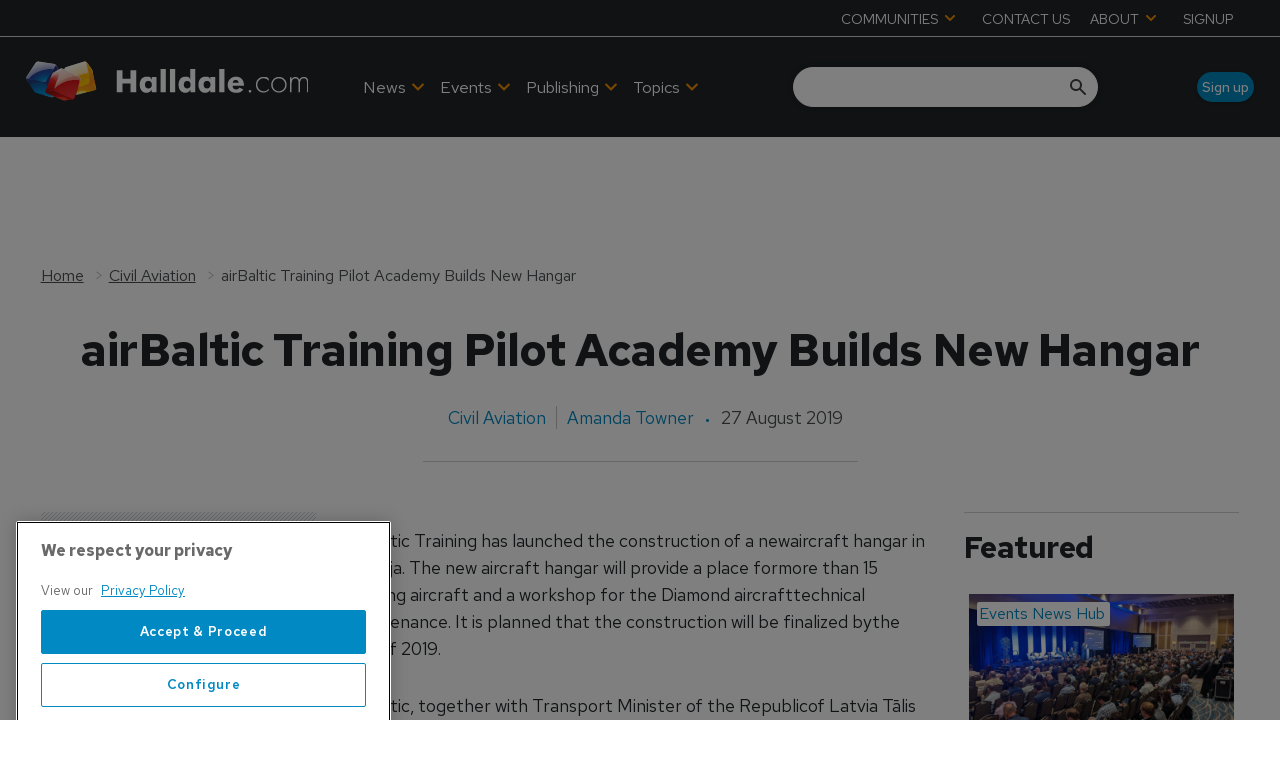

--- FILE ---
content_type: text/html; charset=utf-8
request_url: https://www.halldale.com/civil-aviation/12718-airbaltic-training-pilot-academy-builds-new-hangar
body_size: 40587
content:
<!DOCTYPE html><html lang="en"><head><link rel="preload" as="style" data-href="https://fonts.googleapis.com/css2?family=Inter:wght@300;400;600;700&amp;display=swap" data-optimized-fonts="true"/><link rel="preload" as="style" data-href="https://fonts.googleapis.com/css2?family=Red+Hat+Text:wght@300;400;500;600;700&amp;display=swap" data-optimized-fonts="true"/><link rel="preload" as="style" href="https://fonts.googleapis.com/icon?family=Material+Icons&amp;display=swap"/><link rel="preload" as="style" href="https://use.fontawesome.com/releases/v5.8.1/css/all.css"/><meta charSet="utf-8"/><link rel="preconnect" href="https://www.halldale.com"/><link rel="preconnect" href="https://cdn.halldale.com"/><link rel="preconnect" href="https://fonts.googleapis.com"/><script>(function(w,d,s,l,i){w[l]=w[l]||[];w[l].push({'gtm.start':
        new Date().getTime(),event:'gtm.js'});var f=d.getElementsByTagName(s)[0],
        j=d.createElement(s),dl=l!='dataLayer'?'&l='+l:'';j.async=true;j.src=
        'https://www.googletagmanager.com/gtm.js?id='+i+dl;f.parentNode.insertBefore(j,f);
      })(window,document,'script','dataLayer','GTM-K9PBBN5S');</script><title>airBaltic Training Pilot Academy Builds New Hangar | Halldale Group</title><meta name="viewport" content="width=device-width, initial-scale=1"/><meta name="description" content="airBaltic Training Pilot Academy Builds New Hangar"/><link rel="canonical" href="https://www.halldale.com/civil-aviation/12718-airbaltic-training-pilot-academy-builds-new-hangar"/><meta property="og:title" content="airBaltic Training Pilot Academy Builds New Hangar"/><meta property="og:description" content="airBaltic Training Pilot Academy Builds New Hangar"/><meta property="og:url" content="https://www.halldale.com/civil-aviation/12718-airbaltic-training-pilot-academy-builds-new-hangar"/><meta name="twitter:title" content="airBaltic Training Pilot Academy Builds New Hangar"/><meta name="twitter:description" content="airBaltic Training Pilot Academy Builds New Hangar"/><meta name="twitter:card" content="summary_large_image"/><link rel="preload" as="image" fetchpriority="high" href="https://cdn.halldale.com/convert/files/2026/01/b9610d30-ed4f-11f0-80de-055aabc50ee0-PXL_20250408_130908049_1600x900.jpg/r%5Bwidth%5D=320/b9610d30-ed4f-11f0-80de-055aabc50ee0-PXL_20250408_130908049_1600x900.webp" imagesrcset="https://cdn.halldale.com/convert/files/2026/01/b9610d30-ed4f-11f0-80de-055aabc50ee0-PXL_20250408_130908049_1600x900.jpg/r%5Bwidth%5D=320/b9610d30-ed4f-11f0-80de-055aabc50ee0-PXL_20250408_130908049_1600x900.webp 320w,https://cdn.halldale.com/convert/files/2026/01/b9610d30-ed4f-11f0-80de-055aabc50ee0-PXL_20250408_130908049_1600x900.jpg/r%5Bwidth%5D=480/b9610d30-ed4f-11f0-80de-055aabc50ee0-PXL_20250408_130908049_1600x900.webp 480w,https://cdn.halldale.com/convert/files/2026/01/b9610d30-ed4f-11f0-80de-055aabc50ee0-PXL_20250408_130908049_1600x900.jpg/r%5Bwidth%5D=660/b9610d30-ed4f-11f0-80de-055aabc50ee0-PXL_20250408_130908049_1600x900.webp 660w,https://cdn.halldale.com/convert/files/2026/01/b9610d30-ed4f-11f0-80de-055aabc50ee0-PXL_20250408_130908049_1600x900.jpg/r%5Bwidth%5D=768/b9610d30-ed4f-11f0-80de-055aabc50ee0-PXL_20250408_130908049_1600x900.webp 768w,https://cdn.halldale.com/convert/files/2026/01/b9610d30-ed4f-11f0-80de-055aabc50ee0-PXL_20250408_130908049_1600x900.jpg/r%5Bwidth%5D=960/b9610d30-ed4f-11f0-80de-055aabc50ee0-PXL_20250408_130908049_1600x900.webp 960w,https://cdn.halldale.com/convert/files/2026/01/b9610d30-ed4f-11f0-80de-055aabc50ee0-PXL_20250408_130908049_1600x900.jpg/r%5Bwidth%5D=1280/b9610d30-ed4f-11f0-80de-055aabc50ee0-PXL_20250408_130908049_1600x900.webp 1280w" imagesizes="100vw"/><link rel="preload" as="image" fetchpriority="high" href="https://cdn.halldale.com/convert/files/2025/11/8b183c80-bb29-11f0-8f74-3104fdbe16f7-DSC5938_cropped.jpg/r%5Bwidth%5D=320/8b183c80-bb29-11f0-8f74-3104fdbe16f7-DSC5938_cropped.webp" imagesrcset="https://cdn.halldale.com/convert/files/2025/11/8b183c80-bb29-11f0-8f74-3104fdbe16f7-DSC5938_cropped.jpg/r%5Bwidth%5D=320/8b183c80-bb29-11f0-8f74-3104fdbe16f7-DSC5938_cropped.webp 320w,https://cdn.halldale.com/convert/files/2025/11/8b183c80-bb29-11f0-8f74-3104fdbe16f7-DSC5938_cropped.jpg/r%5Bwidth%5D=480/8b183c80-bb29-11f0-8f74-3104fdbe16f7-DSC5938_cropped.webp 480w,https://cdn.halldale.com/convert/files/2025/11/8b183c80-bb29-11f0-8f74-3104fdbe16f7-DSC5938_cropped.jpg/r%5Bwidth%5D=660/8b183c80-bb29-11f0-8f74-3104fdbe16f7-DSC5938_cropped.webp 660w,https://cdn.halldale.com/convert/files/2025/11/8b183c80-bb29-11f0-8f74-3104fdbe16f7-DSC5938_cropped.jpg/r%5Bwidth%5D=768/8b183c80-bb29-11f0-8f74-3104fdbe16f7-DSC5938_cropped.webp 768w,https://cdn.halldale.com/convert/files/2025/11/8b183c80-bb29-11f0-8f74-3104fdbe16f7-DSC5938_cropped.jpg/r%5Bwidth%5D=960/8b183c80-bb29-11f0-8f74-3104fdbe16f7-DSC5938_cropped.webp 960w,https://cdn.halldale.com/convert/files/2025/11/8b183c80-bb29-11f0-8f74-3104fdbe16f7-DSC5938_cropped.jpg/r%5Bwidth%5D=1280/8b183c80-bb29-11f0-8f74-3104fdbe16f7-DSC5938_cropped.webp 1280w" imagesizes="100vw"/><link rel="preload" as="image" fetchpriority="high" href="https://cdn.halldale.com/convert/files/2025/11/5fee3cc0-ba3f-11f0-8ff2-d53ad4a1f3a5-DSC06919.JPG/r%5Bwidth%5D=320/5fee3cc0-ba3f-11f0-8ff2-d53ad4a1f3a5-DSC06919.webp" imagesrcset="https://cdn.halldale.com/convert/files/2025/11/5fee3cc0-ba3f-11f0-8ff2-d53ad4a1f3a5-DSC06919.JPG/r%5Bwidth%5D=320/5fee3cc0-ba3f-11f0-8ff2-d53ad4a1f3a5-DSC06919.webp 320w,https://cdn.halldale.com/convert/files/2025/11/5fee3cc0-ba3f-11f0-8ff2-d53ad4a1f3a5-DSC06919.JPG/r%5Bwidth%5D=480/5fee3cc0-ba3f-11f0-8ff2-d53ad4a1f3a5-DSC06919.webp 480w,https://cdn.halldale.com/convert/files/2025/11/5fee3cc0-ba3f-11f0-8ff2-d53ad4a1f3a5-DSC06919.JPG/r%5Bwidth%5D=660/5fee3cc0-ba3f-11f0-8ff2-d53ad4a1f3a5-DSC06919.webp 660w,https://cdn.halldale.com/convert/files/2025/11/5fee3cc0-ba3f-11f0-8ff2-d53ad4a1f3a5-DSC06919.JPG/r%5Bwidth%5D=768/5fee3cc0-ba3f-11f0-8ff2-d53ad4a1f3a5-DSC06919.webp 768w,https://cdn.halldale.com/convert/files/2025/11/5fee3cc0-ba3f-11f0-8ff2-d53ad4a1f3a5-DSC06919.JPG/r%5Bwidth%5D=960/5fee3cc0-ba3f-11f0-8ff2-d53ad4a1f3a5-DSC06919.webp 960w,https://cdn.halldale.com/convert/files/2025/11/5fee3cc0-ba3f-11f0-8ff2-d53ad4a1f3a5-DSC06919.JPG/r%5Bwidth%5D=1280/5fee3cc0-ba3f-11f0-8ff2-d53ad4a1f3a5-DSC06919.webp 1280w" imagesizes="100vw"/><script type="application/ld+json">{"@context":"http://schema.org","@type":"Article","publisher":{"@type":"Organization","name":"Halldale Group","url":"https://www.halldale.com/"},"headline":"airBaltic Training Pilot Academy Builds New Hangar","name":"airBaltic Training Pilot Academy Builds New Hangar","datePublished":"2019-08-27T19:50:30.000Z","dateModified":"2024-06-26T15:33:59.068Z","url":"/civil-aviation/12718-airbaltic-training-pilot-academy-builds-new-hangar","author":[{"@type":"Person","name":"Amanda Towner","url":"/authors/amanda-towner"}]}</script><meta name="next-head-count" content="23"/><link rel="icon" href="/static/img/favicon.png" type="image/x-icon"/><link href="/static/icons/touch-icon-iphone.png" rel="apple-touch-icon"/><link href="/static/icons/touch-icon-ipad.png" rel="apple-touch-icon" sizes="152x152"/><link href="/static/icons/touch-icon-iphone-retina.png" rel="apple-touch-icon" sizes="180x180"/><link href="/static/icons/touch-icon-ipad-retina.png" rel="apple-touch-icon" sizes="167x167"/><link rel="preload" href="/_next/static/css/cf5f77eb9e4a17be.css" as="style"/><link rel="stylesheet" href="/_next/static/css/cf5f77eb9e4a17be.css" data-n-g=""/><noscript data-n-css=""></noscript><script defer="" nomodule="" src="/_next/static/chunks/polyfills-c67a75d1b6f99dc8.js"></script><script defer="" src="/_next/static/chunks/7788.b038bcd839a25414.js"></script><script defer="" src="/_next/static/chunks/7507.e06a38c93f9faf32.js"></script><script defer="" src="/_next/static/chunks/blazePbLayout.fa6c297ce072e0fe.js"></script><script defer="" src="/_next/static/chunks/9209.2ebd4602cca42775.js"></script><script defer="" src="/_next/static/chunks/blazePbMenu.b82270933ece42ca.js"></script><script defer="" src="/_next/static/chunks/eade6675.744b96c111dac9ad.js"></script><script defer="" src="/_next/static/chunks/fa5f8105.134a92efc70042d5.js"></script><script defer="" src="/_next/static/chunks/2298.5cb8152522fe5656.js"></script><script defer="" src="/_next/static/chunks/5991.0cf31ef5d47eacb2.js"></script><script defer="" src="/_next/static/chunks/9768.78fe458a1a85e22b.js"></script><script defer="" src="/_next/static/chunks/361.5671192838eb7182.js"></script><script defer="" src="/_next/static/chunks/blazePbMenuItem.94c30e49cf839af7.js"></script><script defer="" src="/_next/static/chunks/blazePbSubMenu.3f615d0c0ac5824b.js"></script><script defer="" src="/_next/static/chunks/7827.97bc04dcb981c07c.js"></script><script defer="" src="/_next/static/chunks/90.0b17ede73ec8f45b.js"></script><script defer="" src="/_next/static/chunks/8005.32e7d139ee55ef0e.js"></script><script defer="" src="/_next/static/chunks/blazePbImage.9b4ff0a5a3ad745c.js"></script><script defer="" src="/_next/static/chunks/blazePbTextBlock.40235b5237773768.js"></script><script defer="" src="/_next/static/chunks/7243.4752968f15d334a3.js"></script><script defer="" src="/_next/static/chunks/8511.ec74a21decdfcda6.js"></script><script defer="" src="/_next/static/chunks/blazePbSearchFilter.412550b7f3654afe.js"></script><script defer="" src="/_next/static/chunks/blazePbButton.dcc27a4a7fc6120e.js"></script><script defer="" src="/_next/static/chunks/blazePbCode.322e92f19f194350.js"></script><script defer="" src="/_next/static/chunks/blazePbBanner.fab04c9c01d44b08.js"></script><script defer="" src="/_next/static/chunks/blazePbBreadcrumb.8b21294838c5423a.js"></script><script defer="" src="/_next/static/chunks/1325.5bb3094fa2bd08a5.js"></script><script defer="" src="/_next/static/chunks/4500.086745517e023c4a.js"></script><script defer="" src="/_next/static/chunks/blazePbDataSummary.bcbfd1cb9e183374.js"></script><script defer="" src="/_next/static/chunks/8793.0b90aa317e32dc6a.js"></script><script defer="" src="/_next/static/chunks/blazePbCard.6b7052128e926bf1.js"></script><script defer="" src="/_next/static/chunks/01edb659.89a8aa8b733ec011.js"></script><script defer="" src="/_next/static/chunks/blazePbSocialFollow.3a896a44a7a93240.js"></script><script defer="" src="/_next/static/chunks/blazePbBackToTop.625d4fd05e1d5bc5.js"></script><script defer="" src="/_next/static/chunks/blazePbGoogleTagManager.f805143c60174bf2.js"></script><script defer="" src="/_next/static/chunks/blazePbStructuredData.8eb258039a10387d.js"></script><script defer="" src="/_next/static/chunks/blazePbDataSummaryHeadingLargeSummary.8d292df0ae6284fd.js"></script><script defer="" src="/_next/static/chunks/blazePbDataSummaryTextSummary.74a9642b5b153b43.js"></script><script defer="" src="/_next/static/chunks/blazePbDataSummaryLargeSummary.0173e5a9d4f8447e.js"></script><script defer="" src="/_next/static/chunks/8339.21de81c4d978aa7b.js"></script><script defer="" src="/_next/static/chunks/9611.d3042141c764687c.js"></script><script defer="" src="/_next/static/chunks/blazePbLazyImage.e8b63d74860b919e.js"></script><script src="/_next/static/chunks/webpack-cc966fda204e47d9.js" defer=""></script><script src="/_next/static/chunks/framework-eca1bedb8b0b9a1d.js" defer=""></script><script src="/_next/static/chunks/main-97d918ca3c16cf34.js" defer=""></script><script src="/_next/static/chunks/pages/_app-efd48205cd066125.js" defer=""></script><script src="/_next/static/chunks/2465ece5-1e39c1790e4e288f.js" defer=""></script><script src="/_next/static/chunks/9e636cd4-039261ed4bf9a085.js" defer=""></script><script src="/_next/static/chunks/1036-4d3e2afc350869f1.js" defer=""></script><script src="/_next/static/chunks/9697-1366aa6840d96f8c.js" defer=""></script><script src="/_next/static/chunks/7695-a764ec156236910a.js" defer=""></script><script src="/_next/static/chunks/5758-69d3708fd82f9866.js" defer=""></script><script src="/_next/static/chunks/pages/Resolver-da337212b1107287.js" defer=""></script><script src="/_next/static/TBe4EFjQBic0-ZxYN2E20/_buildManifest.js" defer=""></script><script src="/_next/static/TBe4EFjQBic0-ZxYN2E20/_ssgManifest.js" defer=""></script></head><body><div id="__next"><div class="site-container"><div class="resolver-container root-selector--civil-aviation"><header class="row row--full-width hide-tablet hide-mobile background__dark no-padding header-top border--bottom--light"><div class="row row--wide row--header-top"><div class="menu--wrapper menu--wrapper--mobile-closed"><div class="menu--mobile-wrapper"><div class="flex w-screen z-50 justify-left "><button class="menu--mobile-button null" type="button" aria-label="Open mobile menu"><i><svg stroke="currentColor" fill="currentColor" stroke-width="0" viewBox="0 0 24 24" height="1em" width="1em" xmlns="http://www.w3.org/2000/svg"><path fill="none" d="M0 0h24v24H0z"></path><path d="M3 18h18v-2H3v2zm0-5h18v-2H3v2zm0-7v2h18V6H3z"></path></svg></i></button></div></div><div class="menu--desktop-wrapper"><ul class="menu--desktop"><li><div class="menu--item--link" role="button" tabindex="0"><span role="button">COMMUNITIES</span><i role="button" class="menu--item--link--icon" tabindex="0"><svg stroke="currentColor" fill="currentColor" stroke-width="0" viewBox="0 0 448 512" height="1em" width="1em" xmlns="http://www.w3.org/2000/svg"><path d="M207.029 381.476L12.686 187.132c-9.373-9.373-9.373-24.569 0-33.941l22.667-22.667c9.357-9.357 24.522-9.375 33.901-.04L224 284.505l154.745-154.021c9.379-9.335 24.544-9.317 33.901.04l22.667 22.667c9.373 9.373 9.373 24.569 0 33.941L240.971 381.476c-9.373 9.372-24.569 9.372-33.942 0z"></path></svg></i></div><div class="menu--item-children hidden"><ul class="background__dark"><li><div class="menu--item--link"><a aria-label="Aviation Training Leaders Forum" href="/atlf">Aviation Training Leaders Forum</a></div></li><li><div class="menu--item--link"><a aria-label="Heads of Training" href="/heads-of-training">Heads of Training</a></div></li><li><div class="menu--item--link"><a aria-label="Women in Aviation Training" href="/wiat">Women in Aviation Training</a></div></li></ul></div></li><li><div class="menu--item--link"><a aria-label="CONTACT US" href="/contact_us">CONTACT US</a></div></li><li><div class="menu--item--link" role="button" tabindex="0"><span role="button">ABOUT</span><i role="button" class="menu--item--link--icon" tabindex="0"><svg stroke="currentColor" fill="currentColor" stroke-width="0" viewBox="0 0 448 512" height="1em" width="1em" xmlns="http://www.w3.org/2000/svg"><path d="M207.029 381.476L12.686 187.132c-9.373-9.373-9.373-24.569 0-33.941l22.667-22.667c9.357-9.357 24.522-9.375 33.901-.04L224 284.505l154.745-154.021c9.379-9.335 24.544-9.317 33.901.04l22.667 22.667c9.373 9.373 9.373 24.569 0 33.941L240.971 381.476c-9.373 9.372-24.569 9.372-33.942 0z"></path></svg></i></div><div class="menu--item-children hidden"><ul class="background__dark"><li><div class="menu--item--link"><a aria-label="About Halldale" href="/about-halldale">About Halldale</a></div></li><li><div class="menu--item--link"><a aria-label="Meet the Team" href="/meet-the-team">Meet the Team</a></div></li><li><div class="menu--item--link"><a aria-label="Why Simulation" href="/why-simulation">Why Simulation</a></div></li><li><div class="menu--item--link"><a aria-label="Equality and Diversity" href="/equality-diversity">Equality and Diversity</a></div></li><li><div class="menu--item--link"><a aria-label="Sustainability" href="/sustainability">Sustainability</a></div></li><li><div class="menu--item--link"><a aria-label="Sim Census" href="/sim-census">Sim Census</a></div></li><li><div class="menu--item--link"><a aria-label="Media &amp; Advertising" href="/media-advertising">Media &amp; Advertising</a><i role="button" class="menu--item--link--icon" tabindex="0"><svg stroke="currentColor" fill="currentColor" stroke-width="0" viewBox="0 0 448 512" height="1em" width="1em" xmlns="http://www.w3.org/2000/svg"><path d="M207.029 381.476L12.686 187.132c-9.373-9.373-9.373-24.569 0-33.941l22.667-22.667c9.357-9.357 24.522-9.375 33.901-.04L224 284.505l154.745-154.021c9.379-9.335 24.544-9.317 33.901.04l22.667 22.667c9.373 9.373 9.373 24.569 0 33.941L240.971 381.476c-9.373 9.372-24.569 9.372-33.942 0z"></path></svg></i></div><div class="menu--item-children hidden"><ul class="background__dark submenu--level3"><li><div class="menu--item--link"><a aria-label="Advertise with us" href="/advertise">Advertise with us</a></div></li><li><div class="menu--item--link"><a aria-label="Event exhibition and sponsorships" href="/sponsorship">Event exhibition and sponsorships</a></div></li></ul></div></li></ul></div></li><li><div class="menu--item--link"><a aria-label="SIGNUP" href="/sign-up">SIGNUP</a></div></li></ul></div></div></div></header><header class="row row--full-width sticky--header  row--no-responsive-margin background__dark"><div class="row row--wide display-row"><div class="column column--one-quarter"><div class="image logo" parent="[object Object]" allSearchFilters="" __typename="PublishedArticle" id="978f86a0-33ce-11ef-ad12-c513a3c9b0be" slug="12718-airbaltic-training-pilot-academy-builds-new-hangar" formattedMetaTitle="airBaltic Training Pilot Academy Builds New Hangar | Halldale Group" formattedMetaDescription="airBaltic Training Pilot Academy Builds New Hangar" selectedImage="0" entity="" imageRelation=""></div> <p>  </p> </div><div class="column column--three-quarters"><div class="row row--wide display-row"><div class="column column--half"><div class="menu--wrapper menu--wrapper--mobile-closed"><div class="menu--mobile-wrapper"><div class="flex w-screen z-50 justify-left "><button class="menu--mobile-button menu--mobile-button" type="button" aria-label="Open mobile menu"><i><svg stroke="currentColor" fill="currentColor" stroke-width="0" viewBox="0 0 24 24" height="1em" width="1em" xmlns="http://www.w3.org/2000/svg"><path fill="none" d="M0 0h24v24H0z"></path><path d="M3 18h18v-2H3v2zm0-5h18v-2H3v2zm0-7v2h18V6H3z"></path></svg></i></button></div></div><div class="menu--desktop-wrapper"><ul class="menu--desktop align--center"><li><div class="menu--item--link"><a aria-label="News" href="/news">News</a><i role="button" class="menu--item--link--icon" tabindex="0"><svg stroke="currentColor" fill="currentColor" stroke-width="0" viewBox="0 0 448 512" height="1em" width="1em" xmlns="http://www.w3.org/2000/svg"><path d="M207.029 381.476L12.686 187.132c-9.373-9.373-9.373-24.569 0-33.941l22.667-22.667c9.357-9.357 24.522-9.375 33.901-.04L224 284.505l154.745-154.021c9.379-9.335 24.544-9.317 33.901.04l22.667 22.667c9.373 9.373 9.373 24.569 0 33.941L240.971 381.476c-9.373 9.372-24.569 9.372-33.942 0z"></path></svg></i></div><div class="menu--item-children hidden"><ul class="background__dark"><li class="left-border--red"><div class="menu--item--link"><a aria-label="Civil Aviation" href="/civil-aviation">Civil Aviation</a></div></li><li class="left-border--blue"><div class="menu--item--link"><a aria-label="Defence" href="/defence">Defence</a></div></li><li class="left-border--yellow"><div class="menu--item--link"><a aria-label="Safety Critical Industries" href="/safety-critical-industries">Safety Critical Industries</a></div></li><li class="left-border--green-b"><div class="menu--item--link"><a aria-label="Events News Hub" href="/events-news-hub">Events News Hub</a></div></li></ul></div></li><li><div class="menu--item--link"><a aria-label=" Events" href="/events"> Events</a><i role="button" class="menu--item--link--icon" tabindex="0"><svg stroke="currentColor" fill="currentColor" stroke-width="0" viewBox="0 0 448 512" height="1em" width="1em" xmlns="http://www.w3.org/2000/svg"><path d="M207.029 381.476L12.686 187.132c-9.373-9.373-9.373-24.569 0-33.941l22.667-22.667c9.357-9.357 24.522-9.375 33.901-.04L224 284.505l154.745-154.021c9.379-9.335 24.544-9.317 33.901.04l22.667 22.667c9.373 9.373 9.373 24.569 0 33.941L240.971 381.476c-9.373 9.372-24.569 9.372-33.942 0z"></path></svg></i></div><div class="menu--item-children hidden"><ul class="background__dark"><li class="left-border--green-a"><div class="menu--item--link"><a aria-label="Halldale Live Events" href="/events/halldale-live-events">Halldale Live Events</a></div></li><li class="left-border--green-b"><div class="menu--item--link"><a aria-label="Webinars" href="/events/webinars">Webinars</a></div></li><li class="left-border--white"><div class="menu--item--link"><a aria-label="Industry Events" href="/events/industry-events">Industry Events</a></div></li></ul></div></li><li><div class="menu--item--link" role="button" tabindex="0"><span role="button">Publishing</span><i role="button" class="menu--item--link--icon" tabindex="0"><svg stroke="currentColor" fill="currentColor" stroke-width="0" viewBox="0 0 448 512" height="1em" width="1em" xmlns="http://www.w3.org/2000/svg"><path d="M207.029 381.476L12.686 187.132c-9.373-9.373-9.373-24.569 0-33.941l22.667-22.667c9.357-9.357 24.522-9.375 33.901-.04L224 284.505l154.745-154.021c9.379-9.335 24.544-9.317 33.901.04l22.667 22.667c9.373 9.373 9.373 24.569 0 33.941L240.971 381.476c-9.373 9.372-24.569 9.372-33.942 0z"></path></svg></i></div><div class="menu--item-children hidden"><ul class="background__dark"><li><div class="menu--item--link"><a aria-label="Civil Aviation Training" href="/about-cat">Civil Aviation Training</a></div></li><li><div class="menu--item--link"><a aria-label="Military Simulation &amp; Training" href="/about-mst">Military Simulation &amp; Training</a></div></li><li><div class="menu--item--link"><a aria-label="Safety Critical Training" href="/about-sct">Safety Critical Training</a></div></li></ul></div></li><li><div class="menu--item--link" role="button" tabindex="0"><span role="button">Topics</span><i role="button" class="menu--item--link--icon" tabindex="0"><svg stroke="currentColor" fill="currentColor" stroke-width="0" viewBox="0 0 448 512" height="1em" width="1em" xmlns="http://www.w3.org/2000/svg"><path d="M207.029 381.476L12.686 187.132c-9.373-9.373-9.373-24.569 0-33.941l22.667-22.667c9.357-9.357 24.522-9.375 33.901-.04L224 284.505l154.745-154.021c9.379-9.335 24.544-9.317 33.901.04l22.667 22.667c9.373 9.373 9.373 24.569 0 33.941L240.971 381.476c-9.373 9.372-24.569 9.372-33.942 0z"></path></svg></i></div><div class="menu--item-children hidden"><ul class="background__dark"><li class="left-border--orange-a"><div class="menu--item--link"><a aria-label="Technologies" href="/technologies">Technologies</a></div></li><li class="left-border--orange-b"><div class="menu--item--link"><a aria-label="Technical Competencies" href="/technical-competencies">Technical Competencies</a></div></li><li class="left-border--orange-c"><div class="menu--item--link"><a aria-label="People and Culture (non technical competencies)" href="/people-and-culture">People and Culture (non technical competencies)</a></div></li></ul></div></li><li class="mobile-only"><div class="menu--item--link" role="button" tabindex="0"><span role="button">Communities</span><i role="button" class="menu--item--link--icon" tabindex="0"><svg stroke="currentColor" fill="currentColor" stroke-width="0" viewBox="0 0 448 512" height="1em" width="1em" xmlns="http://www.w3.org/2000/svg"><path d="M207.029 381.476L12.686 187.132c-9.373-9.373-9.373-24.569 0-33.941l22.667-22.667c9.357-9.357 24.522-9.375 33.901-.04L224 284.505l154.745-154.021c9.379-9.335 24.544-9.317 33.901.04l22.667 22.667c9.373 9.373 9.373 24.569 0 33.941L240.971 381.476c-9.373 9.372-24.569 9.372-33.942 0z"></path></svg></i></div><div class="menu--item-children hidden"><ul class="background__dark"><li><div class="menu--item--link"><a aria-label="Airline Training Leaders Forum" href="/atlf">Airline Training Leaders Forum</a></div></li><li><div class="menu--item--link"><a aria-label="Heads of Training" href="/heads-of-training">Heads of Training</a></div></li><li><div class="menu--item--link"><a aria-label="Women in Aviation Training" href="/wiat">Women in Aviation Training</a></div></li></ul></div></li><li class="mobile-only"><div class="menu--item--link"><a aria-label="Contact us" href="/contact_us">Contact us</a></div></li><li class="mobile-only"><div class="menu--item--link" role="button" tabindex="0"><span role="button">About</span><i role="button" class="menu--item--link--icon" tabindex="0"><svg stroke="currentColor" fill="currentColor" stroke-width="0" viewBox="0 0 448 512" height="1em" width="1em" xmlns="http://www.w3.org/2000/svg"><path d="M207.029 381.476L12.686 187.132c-9.373-9.373-9.373-24.569 0-33.941l22.667-22.667c9.357-9.357 24.522-9.375 33.901-.04L224 284.505l154.745-154.021c9.379-9.335 24.544-9.317 33.901.04l22.667 22.667c9.373 9.373 9.373 24.569 0 33.941L240.971 381.476c-9.373 9.372-24.569 9.372-33.942 0z"></path></svg></i></div><div class="menu--item-children hidden"><ul class="background__dark"><li><div class="menu--item--link"><a aria-label="About Halldale" href="/about-halldale">About Halldale</a></div></li><li><div class="menu--item--link"><a aria-label="Meet the Team" href="/meet-the-team">Meet the Team</a></div></li><li><div class="menu--item--link"><a aria-label="Why Simulation" href="/why-simulation">Why Simulation</a></div></li><li><div class="menu--item--link"><a aria-label="Equality and Diversity" href="/equality-diversity">Equality and Diversity</a></div></li><li><div class="menu--item--link"><a aria-label="Sustainability" href="/sustainability">Sustainability</a></div></li><li><div class="menu--item--link"><a aria-label="SIM Census" href="/sim-census">SIM Census</a></div></li><li><div class="menu--item--link"><a aria-label="Media &amp; Advertising" href="/media-advertising">Media &amp; Advertising</a><i role="button" class="menu--item--link--icon" tabindex="0"><svg stroke="currentColor" fill="currentColor" stroke-width="0" viewBox="0 0 448 512" height="1em" width="1em" xmlns="http://www.w3.org/2000/svg"><path d="M207.029 381.476L12.686 187.132c-9.373-9.373-9.373-24.569 0-33.941l22.667-22.667c9.357-9.357 24.522-9.375 33.901-.04L224 284.505l154.745-154.021c9.379-9.335 24.544-9.317 33.901.04l22.667 22.667c9.373 9.373 9.373 24.569 0 33.941L240.971 381.476c-9.373 9.372-24.569 9.372-33.942 0z"></path></svg></i></div><div class="menu--item-children hidden"><ul class="background__dark submenu--level3"><li><div class="menu--item--link"><a aria-label="Advertise with us" href="/advertise">Advertise with us</a></div></li><li><div class="menu--item--link"><a aria-label="Event exhibition and sponsorships" href="/sponsorship">Event exhibition and sponsorships</a></div></li></ul></div></li></ul></div></li><li class="mobile-only"><div class="menu--item--link"><a aria-label="Sign up" href="/sign-up">Sign up</a></div></li></ul></div></div></div><div class="column column--half header-right"><div class="row row--wide display-row"><div class="column column--two-thirds"><div class="search-content"><div class="search-content--expanded__wrapper"><label class="search-content--expanded__label"><span class="search-content--expanded__icon_wrapper"><svg class="search-content--expanded__icon" viewBox="0 0 20 20" data-testid="search-content-icon"><path fill-rule="evenodd" clip-rule="evenodd" d="M8 4a4 4 0 100 8 4 4 0 000-8zM2 8a6 6 0 1110.89 3.476l4.817 4.817a1 1 0 01-1.414 1.414l-4.816-4.816A6 6 0 012 8z"></path></svg></span><input class="search-content--expanded__input" type="text" name="search" data-testid="search-content-input" value=""/></label></div></div></div><div class="column column--one-third hide-tablet hide-mobile"><a aria-label="Sign up" class="button button--right button--rounded__medium" href="/sign-up">Sign up</a></div></div></div></div></div></div><div class=" code"><span></span></div></header><div class="row row--wide row--padding-top__xsmall display-row"><div class="column column--three-quarters"><div class="banner  banner-loading"><style>@media(min-width:1024px){.banner-e9e79bf0-d711-11ee-8264-f907b79d4d5d{min-height:90px;}
@media(min-width:1340px){.banner-e9e79bf0-d711-11ee-8264-f907b79d4d5d{min-height:90px;}
@media(min-width:320px){.banner-e9e79bf0-d711-11ee-8264-f907b79d4d5d{min-height:50px;}</style><div class="ad-slot ad-slot-loading banner-e9e79bf0-d711-11ee-8264-f907b79d4d5d" data-testid="ad-slot"><div class="adunitContainer"><div class="adBox"></div></div></div></div></div><div class="column column--one-quarter"><div class="banner  banner-loading"><style>@media(min-width:1360px){.banner-09a9cc10-d712-11ee-8264-f907b79d4d5d{min-height:90px;}</style><div class="ad-slot ad-slot-loading banner-09a9cc10-d712-11ee-8264-f907b79d4d5d" data-testid="ad-slot"><div class="adunitContainer"><div class="adBox"></div></div></div></div></div></div><div class="row row--full-width row--no-top-margin"><div class="row row--wide row--no-top-margin"><div class="breadcrumb "><ul class="breadcrumb"><li class="breadcrumb__item"><a aria-label="Home" href="/">Home</a></li><li class="breadcrumb__item"><a aria-label="Civil Aviation" href="/civil-aviation">Civil Aviation</a></li><li class="breadcrumb__item"><a aria-label="airBaltic Training Pilot Academy Builds New Hangar" href="/civil-aviation/12718-airbaltic-training-pilot-academy-builds-new-hangar">airBaltic Training Pilot Academy Builds New Hangar</a></li></ul></div></div><section class="row row--boxed align--center"><h1 class="heading heading--large">airBaltic Training Pilot Academy Builds New Hangar</h1></section><div class="row row--wide row--no-top-margin__align-left  border--bottom--light align--center"><div class="stats"><div class="stats__heading"><span class="category"><a aria-label="Civil Aviation" href="/civil-aviation">Civil Aviation</a></span></div></div><div class="stats"><div class="stats__heading"><span class="author"><a aria-label="Amanda Towner  " href="/authors/amanda-towner">Amanda Towner<!-- --> </a></span></div></div><div class="stats"><div class="stats__wrapper"><div class="stats__block"><div class="stats__text"><div class="stats__title date"></div><div class="stats__value date">27 August 2019</div></div></div></div></div></div><section class="row row--wide display-row"><div class="column column--one-quarter column--sticky"><div class="row row--wide background__pattern"> <h2>Contact Our Team</h2> <!-- --> <p>For more information about how Halldale can add value to your marketing and promotional campaigns or to discuss event exhibitor and sponsorship opportunities, contact our team to find out more</p>
<figure> </figure>
<p><strong>The Americas</strong> -<br/>
<a aria-label="holly.foster@halldale.com" href="mailto:holly.foster@halldale.com" target="">holly.foster@halldale.com</a></p>
<p><strong>Rest of World</strong> -<br/>
<a aria-label="jeremy@halldale.com" href="mailto:jeremy@halldale.com" target="">jeremy@halldale.com</a></p> </div><div class=" code"><br/><br/></div><div class="row row--wide"><div class="banner  banner-loading"><style></style><div class="ad-slot ad-slot-loading banner-c38d0940-d711-11ee-8264-f907b79d4d5d" data-testid="ad-slot"><div class="adunitContainer"><div class="adBox"></div></div></div></div></div></div><div class="column column--content"><div class="row row--wide"><div class="row row--wide"> <p>airBaltic Training has launched the construction of a newaircraft hangar in Liepaja. The new aircraft hangar will provide a place formore than 15 training aircraft and a workshop for the Diamond aircrafttechnical maintenance. It is planned that the construction will be finalized bythe end of 2019.</p>
<div class="banner  banner-loading"><style>@media(min-width:1520px){.banner-4e70eca0-f5a0-11ee-b292-b726bb59538e{min-height:90px;}
@media(min-width:320px){.banner-4e70eca0-f5a0-11ee-b292-b726bb59538e{min-height:50px;}</style><div class="ad-slot ad-slot-loading banner-4e70eca0-f5a0-11ee-b292-b726bb59538e" data-testid="ad-slot"><div class="adunitContainer"><div class="adBox"></div></div></div></div><p>airBaltic, together with Transport Minister of the Republicof Latvia Tālis Linkaits, partners from International Airport Liepaja, Liepaja’scity council and construction company LTD PICHE, gathered to celebrate the nextstep of the airBaltic new aircraft hangar construction process at InternationalAirport Liepaja by inserting Time Capsule in the foundation of the hangar.</p>
<p>“Now we will have a fully equipped hangar for our moderntraining aircraft and their maintenance,” adds Pauls Cālītis, airBaltic SVPFlight Operations. “Last month we also completed an order of additional DiamondAircraft to support the continued growth of our training capabilities. Inaddition, since July we are certified by The Latvian Civil Aviation Agency toperform Diamond aircraft maintenance on our own.”</p>
<p>Currently airBaltic Pilot Academy has seven trainingaircraft – six Diamond DA40 and one Diamond DA42. Another three DiamondAircraft will be delivered to airBaltic Pilot Academy in 2020. Already thisautumn the first students will graduate the program and join airBaltic aspilots.</p>
<p>It is planned that the autumn group of airBaltic PilotAcademy will begin their studies in September, with the winter group inNovember.</p> </div><section class="row row--narrow newsletter-signup background__pattern"> <p>FREE NEWSLETTERS</p>
<h2>The world&#x27;s leading authority of safety training news!</h2>
<p>Civil Aviation Training • Military Simulation &amp; Training • Safety Critical Training</p> <button class="button button--center" type="button" name="button-newsletter-signup-1">Sign up</button></section></div></div><div class="column column--one-quarter border--top--light"><div class="relative"><h2 class="heading heading--section">Featured</h2><div class="cards-carousel"><div class="cards-carousel--left-button-wrapper"></div><div class="cards-carousel--right-button-wrapper"><button type="button" class="cards-carousel--button-forward icon-button icon" aria-label="Scroll right"><i class="cards-carousel--arrow cards-carousel--arrow__right"></i></button></div><div class="cards-carousel--content items-per-row-1"><div class="card card--background__border card--badge-over-image card--animated-image card--portrait"><div class="card__image card__image--background__border card--badge-over-image card--animated-image card__image--portrait"><a aria-label="Open /events-news-hub/wats-2026-what-training-leaders-need-to-know" class="card__image-link" data-gtm-id="card-most-popular-1" href="/events-news-hub/wats-2026-what-training-leaders-need-to-know"><span><picture><source type="image/webp" srcSet="https://cdn.halldale.com/convert/files/2026/01/b9610d30-ed4f-11f0-80de-055aabc50ee0-PXL_20250408_130908049_1600x900.jpg/r%5Bwidth%5D=320/b9610d30-ed4f-11f0-80de-055aabc50ee0-PXL_20250408_130908049_1600x900.webp 320w,https://cdn.halldale.com/convert/files/2026/01/b9610d30-ed4f-11f0-80de-055aabc50ee0-PXL_20250408_130908049_1600x900.jpg/r%5Bwidth%5D=480/b9610d30-ed4f-11f0-80de-055aabc50ee0-PXL_20250408_130908049_1600x900.webp 480w,https://cdn.halldale.com/convert/files/2026/01/b9610d30-ed4f-11f0-80de-055aabc50ee0-PXL_20250408_130908049_1600x900.jpg/r%5Bwidth%5D=660/b9610d30-ed4f-11f0-80de-055aabc50ee0-PXL_20250408_130908049_1600x900.webp 660w,https://cdn.halldale.com/convert/files/2026/01/b9610d30-ed4f-11f0-80de-055aabc50ee0-PXL_20250408_130908049_1600x900.jpg/r%5Bwidth%5D=768/b9610d30-ed4f-11f0-80de-055aabc50ee0-PXL_20250408_130908049_1600x900.webp 768w,https://cdn.halldale.com/convert/files/2026/01/b9610d30-ed4f-11f0-80de-055aabc50ee0-PXL_20250408_130908049_1600x900.jpg/r%5Bwidth%5D=960/b9610d30-ed4f-11f0-80de-055aabc50ee0-PXL_20250408_130908049_1600x900.webp 960w,https://cdn.halldale.com/convert/files/2026/01/b9610d30-ed4f-11f0-80de-055aabc50ee0-PXL_20250408_130908049_1600x900.jpg/r%5Bwidth%5D=1280/b9610d30-ed4f-11f0-80de-055aabc50ee0-PXL_20250408_130908049_1600x900.webp 1280w" sizes="100vw" data-testid="responsive-image-webp"/><source srcSet="https://cdn.halldale.com/convert/files/2026/01/b9610d30-ed4f-11f0-80de-055aabc50ee0-PXL_20250408_130908049_1600x900.jpg/r%5Bwidth%5D=320/b9610d30-ed4f-11f0-80de-055aabc50ee0-PXL_20250408_130908049_1600x900.jpg 320w,https://cdn.halldale.com/convert/files/2026/01/b9610d30-ed4f-11f0-80de-055aabc50ee0-PXL_20250408_130908049_1600x900.jpg/r%5Bwidth%5D=480/b9610d30-ed4f-11f0-80de-055aabc50ee0-PXL_20250408_130908049_1600x900.jpg 480w,https://cdn.halldale.com/convert/files/2026/01/b9610d30-ed4f-11f0-80de-055aabc50ee0-PXL_20250408_130908049_1600x900.jpg/r%5Bwidth%5D=660/b9610d30-ed4f-11f0-80de-055aabc50ee0-PXL_20250408_130908049_1600x900.jpg 660w,https://cdn.halldale.com/convert/files/2026/01/b9610d30-ed4f-11f0-80de-055aabc50ee0-PXL_20250408_130908049_1600x900.jpg/r%5Bwidth%5D=768/b9610d30-ed4f-11f0-80de-055aabc50ee0-PXL_20250408_130908049_1600x900.jpg 768w,https://cdn.halldale.com/convert/files/2026/01/b9610d30-ed4f-11f0-80de-055aabc50ee0-PXL_20250408_130908049_1600x900.jpg/r%5Bwidth%5D=960/b9610d30-ed4f-11f0-80de-055aabc50ee0-PXL_20250408_130908049_1600x900.jpg 960w,https://cdn.halldale.com/convert/files/2026/01/b9610d30-ed4f-11f0-80de-055aabc50ee0-PXL_20250408_130908049_1600x900.jpg/r%5Bwidth%5D=1280/b9610d30-ed4f-11f0-80de-055aabc50ee0-PXL_20250408_130908049_1600x900.jpg 1280w" sizes="100vw" data-testid="responsive-image-original"/><img src="https://cdn.halldale.com/convert/files/2026/01/b9610d30-ed4f-11f0-80de-055aabc50ee0-PXL_20250408_130908049_1600x900.jpg/r%5Bwidth%5D=320/b9610d30-ed4f-11f0-80de-055aabc50ee0-PXL_20250408_130908049_1600x900.webp" alt="WATS 2026: What Training Leaders Need to Know" data-testid="responsive-image" fetchpriority="high"/></picture></span></a></div><div class="card__content-wrapper card__content-wrapper--background__border card--badge-over-image card--animated-image card__content-wrapper--portrait "><div class="card__content card__content--background__border card--badge-over-image card--animated-image card__content--portrait"><a aria-label="Events News Hub" class="badge badge--label" data-gtm-id="card-most-popular-1" href="/events-news-hub">Events News Hub</a><div class="card__title card__title--background__border card--badge-over-image card--animated-image card__title--portrait "><a aria-label="WATS 2026: What Training Leaders Need to Know" data-gtm-id="card-most-popular-1" href="/events-news-hub/wats-2026-what-training-leaders-need-to-know">WATS 2026: What Training Leaders Need to Know</a></div><div class="card__details card__details--background__border card--badge-over-image card--animated-image card__details--portrait"><span class="date"> <!-- -->12 January 2026<!-- --> </span></div></div><div class="card__child-content"></div></div></div><div class="card card--background__border card--badge-over-image card--animated-image card--portrait"><div class="card__image card__image--background__border card--badge-over-image card--animated-image card__image--portrait"><a aria-label="Open /events-news-hub/wiat-2025-future-proofing-the-aviation-training-pipeline" class="card__image-link" data-gtm-id="card-most-popular-1" href="/events-news-hub/wiat-2025-future-proofing-the-aviation-training-pipeline"><span><picture><source type="image/webp" srcSet="https://cdn.halldale.com/convert/files/2025/11/8b183c80-bb29-11f0-8f74-3104fdbe16f7-DSC5938_cropped.jpg/r%5Bwidth%5D=320/8b183c80-bb29-11f0-8f74-3104fdbe16f7-DSC5938_cropped.webp 320w,https://cdn.halldale.com/convert/files/2025/11/8b183c80-bb29-11f0-8f74-3104fdbe16f7-DSC5938_cropped.jpg/r%5Bwidth%5D=480/8b183c80-bb29-11f0-8f74-3104fdbe16f7-DSC5938_cropped.webp 480w,https://cdn.halldale.com/convert/files/2025/11/8b183c80-bb29-11f0-8f74-3104fdbe16f7-DSC5938_cropped.jpg/r%5Bwidth%5D=660/8b183c80-bb29-11f0-8f74-3104fdbe16f7-DSC5938_cropped.webp 660w,https://cdn.halldale.com/convert/files/2025/11/8b183c80-bb29-11f0-8f74-3104fdbe16f7-DSC5938_cropped.jpg/r%5Bwidth%5D=768/8b183c80-bb29-11f0-8f74-3104fdbe16f7-DSC5938_cropped.webp 768w,https://cdn.halldale.com/convert/files/2025/11/8b183c80-bb29-11f0-8f74-3104fdbe16f7-DSC5938_cropped.jpg/r%5Bwidth%5D=960/8b183c80-bb29-11f0-8f74-3104fdbe16f7-DSC5938_cropped.webp 960w,https://cdn.halldale.com/convert/files/2025/11/8b183c80-bb29-11f0-8f74-3104fdbe16f7-DSC5938_cropped.jpg/r%5Bwidth%5D=1280/8b183c80-bb29-11f0-8f74-3104fdbe16f7-DSC5938_cropped.webp 1280w" sizes="100vw" data-testid="responsive-image-webp"/><source srcSet="https://cdn.halldale.com/convert/files/2025/11/8b183c80-bb29-11f0-8f74-3104fdbe16f7-DSC5938_cropped.jpg/r%5Bwidth%5D=320/8b183c80-bb29-11f0-8f74-3104fdbe16f7-DSC5938_cropped.jpg 320w,https://cdn.halldale.com/convert/files/2025/11/8b183c80-bb29-11f0-8f74-3104fdbe16f7-DSC5938_cropped.jpg/r%5Bwidth%5D=480/8b183c80-bb29-11f0-8f74-3104fdbe16f7-DSC5938_cropped.jpg 480w,https://cdn.halldale.com/convert/files/2025/11/8b183c80-bb29-11f0-8f74-3104fdbe16f7-DSC5938_cropped.jpg/r%5Bwidth%5D=660/8b183c80-bb29-11f0-8f74-3104fdbe16f7-DSC5938_cropped.jpg 660w,https://cdn.halldale.com/convert/files/2025/11/8b183c80-bb29-11f0-8f74-3104fdbe16f7-DSC5938_cropped.jpg/r%5Bwidth%5D=768/8b183c80-bb29-11f0-8f74-3104fdbe16f7-DSC5938_cropped.jpg 768w,https://cdn.halldale.com/convert/files/2025/11/8b183c80-bb29-11f0-8f74-3104fdbe16f7-DSC5938_cropped.jpg/r%5Bwidth%5D=960/8b183c80-bb29-11f0-8f74-3104fdbe16f7-DSC5938_cropped.jpg 960w,https://cdn.halldale.com/convert/files/2025/11/8b183c80-bb29-11f0-8f74-3104fdbe16f7-DSC5938_cropped.jpg/r%5Bwidth%5D=1280/8b183c80-bb29-11f0-8f74-3104fdbe16f7-DSC5938_cropped.jpg 1280w" sizes="100vw" data-testid="responsive-image-original"/><img src="https://cdn.halldale.com/convert/files/2025/11/8b183c80-bb29-11f0-8f74-3104fdbe16f7-DSC5938_cropped.jpg/r%5Bwidth%5D=320/8b183c80-bb29-11f0-8f74-3104fdbe16f7-DSC5938_cropped.webp" alt="WiAT 2025: Future-Proofing the Aviation Training Pipeline" data-testid="responsive-image" fetchpriority="high"/></picture></span></a></div><div class="card__content-wrapper card__content-wrapper--background__border card--badge-over-image card--animated-image card__content-wrapper--portrait "><div class="card__content card__content--background__border card--badge-over-image card--animated-image card__content--portrait"><a aria-label="Events News Hub" class="badge badge--label" data-gtm-id="card-most-popular-1" href="/events-news-hub">Events News Hub</a><div class="card__title card__title--background__border card--badge-over-image card--animated-image card__title--portrait "><a aria-label="WiAT 2025: Future-Proofing the Aviation Training Pipeline" data-gtm-id="card-most-popular-1" href="/events-news-hub/wiat-2025-future-proofing-the-aviation-training-pipeline">WiAT 2025: Future-Proofing the Aviation Training Pipeline</a></div><div class="card__details card__details--background__border card--badge-over-image card--animated-image card__details--portrait"><span class="date"> <!-- -->6 November 2025<!-- --> </span></div></div><div class="card__child-content"></div></div></div><div class="card card--background__border card--badge-over-image card--animated-image card--portrait"><div class="card__image card__image--background__border card--badge-over-image card--animated-image card__image--portrait"><a aria-label="Open /events-news-hub/eats-2025-picture-gallery" class="card__image-link" data-gtm-id="card-most-popular-1" href="/events-news-hub/eats-2025-picture-gallery"><span><picture><source type="image/webp" srcSet="https://cdn.halldale.com/convert/files/2025/11/5fee3cc0-ba3f-11f0-8ff2-d53ad4a1f3a5-DSC06919.JPG/r%5Bwidth%5D=320/5fee3cc0-ba3f-11f0-8ff2-d53ad4a1f3a5-DSC06919.webp 320w,https://cdn.halldale.com/convert/files/2025/11/5fee3cc0-ba3f-11f0-8ff2-d53ad4a1f3a5-DSC06919.JPG/r%5Bwidth%5D=480/5fee3cc0-ba3f-11f0-8ff2-d53ad4a1f3a5-DSC06919.webp 480w,https://cdn.halldale.com/convert/files/2025/11/5fee3cc0-ba3f-11f0-8ff2-d53ad4a1f3a5-DSC06919.JPG/r%5Bwidth%5D=660/5fee3cc0-ba3f-11f0-8ff2-d53ad4a1f3a5-DSC06919.webp 660w,https://cdn.halldale.com/convert/files/2025/11/5fee3cc0-ba3f-11f0-8ff2-d53ad4a1f3a5-DSC06919.JPG/r%5Bwidth%5D=768/5fee3cc0-ba3f-11f0-8ff2-d53ad4a1f3a5-DSC06919.webp 768w,https://cdn.halldale.com/convert/files/2025/11/5fee3cc0-ba3f-11f0-8ff2-d53ad4a1f3a5-DSC06919.JPG/r%5Bwidth%5D=960/5fee3cc0-ba3f-11f0-8ff2-d53ad4a1f3a5-DSC06919.webp 960w,https://cdn.halldale.com/convert/files/2025/11/5fee3cc0-ba3f-11f0-8ff2-d53ad4a1f3a5-DSC06919.JPG/r%5Bwidth%5D=1280/5fee3cc0-ba3f-11f0-8ff2-d53ad4a1f3a5-DSC06919.webp 1280w" sizes="100vw" data-testid="responsive-image-webp"/><source srcSet="https://cdn.halldale.com/convert/files/2025/11/5fee3cc0-ba3f-11f0-8ff2-d53ad4a1f3a5-DSC06919.JPG/r%5Bwidth%5D=320/5fee3cc0-ba3f-11f0-8ff2-d53ad4a1f3a5-DSC06919.JPG 320w,https://cdn.halldale.com/convert/files/2025/11/5fee3cc0-ba3f-11f0-8ff2-d53ad4a1f3a5-DSC06919.JPG/r%5Bwidth%5D=480/5fee3cc0-ba3f-11f0-8ff2-d53ad4a1f3a5-DSC06919.JPG 480w,https://cdn.halldale.com/convert/files/2025/11/5fee3cc0-ba3f-11f0-8ff2-d53ad4a1f3a5-DSC06919.JPG/r%5Bwidth%5D=660/5fee3cc0-ba3f-11f0-8ff2-d53ad4a1f3a5-DSC06919.JPG 660w,https://cdn.halldale.com/convert/files/2025/11/5fee3cc0-ba3f-11f0-8ff2-d53ad4a1f3a5-DSC06919.JPG/r%5Bwidth%5D=768/5fee3cc0-ba3f-11f0-8ff2-d53ad4a1f3a5-DSC06919.JPG 768w,https://cdn.halldale.com/convert/files/2025/11/5fee3cc0-ba3f-11f0-8ff2-d53ad4a1f3a5-DSC06919.JPG/r%5Bwidth%5D=960/5fee3cc0-ba3f-11f0-8ff2-d53ad4a1f3a5-DSC06919.JPG 960w,https://cdn.halldale.com/convert/files/2025/11/5fee3cc0-ba3f-11f0-8ff2-d53ad4a1f3a5-DSC06919.JPG/r%5Bwidth%5D=1280/5fee3cc0-ba3f-11f0-8ff2-d53ad4a1f3a5-DSC06919.JPG 1280w" sizes="100vw" data-testid="responsive-image-original"/><img src="https://cdn.halldale.com/convert/files/2025/11/5fee3cc0-ba3f-11f0-8ff2-d53ad4a1f3a5-DSC06919.JPG/r%5Bwidth%5D=320/5fee3cc0-ba3f-11f0-8ff2-d53ad4a1f3a5-DSC06919.webp" alt="EATS 2025 Picture Gallery" data-testid="responsive-image" fetchpriority="high"/></picture></span></a></div><div class="card__content-wrapper card__content-wrapper--background__border card--badge-over-image card--animated-image card__content-wrapper--portrait "><div class="card__content card__content--background__border card--badge-over-image card--animated-image card__content--portrait"><a aria-label="Events News Hub" class="badge badge--label" data-gtm-id="card-most-popular-1" href="/events-news-hub">Events News Hub</a><div class="card__title card__title--background__border card--badge-over-image card--animated-image card__title--portrait "><a aria-label="EATS 2025 Picture Gallery" data-gtm-id="card-most-popular-1" href="/events-news-hub/eats-2025-picture-gallery">EATS 2025 Picture Gallery</a></div><div class="card__details card__details--background__border card--badge-over-image card--animated-image card__details--portrait"><span class="date"> <!-- -->5 November 2025<!-- --> </span></div></div><div class="card__child-content"></div></div></div><div class="card card--background__border card--badge-over-image card--animated-image card--portrait"><div class="card__image card__image--background__border card--badge-over-image card--animated-image card__image--portrait"><a aria-label="Open /defence/halldale-group-statement-on-the-retirement-of-marty-kauchak" class="card__image-link" data-gtm-id="card-most-popular-1" href="/defence/halldale-group-statement-on-the-retirement-of-marty-kauchak"><span></span></a></div><div class="card__content-wrapper card__content-wrapper--background__border card--badge-over-image card--animated-image card__content-wrapper--portrait "><div class="card__content card__content--background__border card--badge-over-image card--animated-image card__content--portrait"><a aria-label="Defence" class="badge badge--label" data-gtm-id="card-most-popular-1" href="/defence">Defence</a><div class="card__title card__title--background__border card--badge-over-image card--animated-image card__title--portrait "><a aria-label="Halldale Group Statement on the Retirement of Marty Kauchak" data-gtm-id="card-most-popular-1" href="/defence/halldale-group-statement-on-the-retirement-of-marty-kauchak">Halldale Group Statement on the Retirement of Marty Kauchak</a></div><div class="card__details card__details--background__border card--badge-over-image card--animated-image card__details--portrait"><span class="date"> <!-- -->22 October 2025<!-- --> </span></div></div><div class="card__child-content"></div></div></div><div class="card card--background__border card--badge-over-image card--animated-image card--portrait"><div class="card__image card__image--background__border card--badge-over-image card--animated-image card__image--portrait"><a aria-label="Open /civil-aviation/iata-identifies-critical-safety-priorities-amid-growing-operational-complexity" class="card__image-link" data-gtm-id="card-most-popular-1" href="/civil-aviation/iata-identifies-critical-safety-priorities-amid-growing-operational-complexity"><span></span></a></div><div class="card__content-wrapper card__content-wrapper--background__border card--badge-over-image card--animated-image card__content-wrapper--portrait "><div class="card__content card__content--background__border card--badge-over-image card--animated-image card__content--portrait"><a aria-label="Civil Aviation" class="badge badge--label" data-gtm-id="card-most-popular-1" href="/civil-aviation">Civil Aviation</a><div class="card__title card__title--background__border card--badge-over-image card--animated-image card__title--portrait "><a aria-label="IATA Identifies Critical Safety Priorities Amid Growing Operational Complexity" data-gtm-id="card-most-popular-1" href="/civil-aviation/iata-identifies-critical-safety-priorities-amid-growing-operational-complexity">IATA Identifies Critical Safety Priorities Amid Growing Operational Complexity</a></div><div class="card__details card__details--background__border card--badge-over-image card--animated-image card__details--portrait"><span class="date"> <!-- -->15 October 2025<!-- --> </span></div></div><div class="card__child-content"></div></div></div></div></div></div><a aria-label="More events" class="button button--icon button--link button--center" href="/events"><i class="far fa-arrow-alt-circle-right"></i>More events</a><div class=" code grid-gap"><br/></div><div class="row row--wide"><div class="banner  banner-loading"><style></style><div class="ad-slot ad-slot-loading banner-f3b538e0-d711-11ee-8264-f907b79d4d5d" data-testid="ad-slot"><div class="adunitContainer"><div class="adBox"></div></div></div></div></div></div></section><section class="row row--wide border--top--light"><div class="   heading--section__background-pattern"> <h2>Related articles</h2> </div><div class="relative"><div class="grid grid-cols-4 sm:grid-cols-1 md:grid-cols-2 lg:grid-cols-4 xl:grid-cols-4 2xl:grid-cols-4 grid--four" itemsPerRow="4" bannerModifier="" autoScrollTimer="1000" numberOfCards="4"><div class="card card--background__pattern card--portrait"><div class="card__image card__image--background__pattern card__image--portrait"><a aria-label="Open /civil-aviation/saudia-technic-sends-students-to-us-for-aviation-maintenance-training" class="card__image-link" data-gtm-id="card-related" href="/civil-aviation/saudia-technic-sends-students-to-us-for-aviation-maintenance-training"><span></span></a></div><div class="card__content-wrapper card__content-wrapper--background__pattern card__content-wrapper--portrait "><div class="card__content card__content--background__pattern card__content--portrait"><div class="card__title card__title--background__pattern card__title--portrait "><a aria-label="Saudia Technic Sends 40 Students to US for Aviation Maintenance Training" data-gtm-id="card-related" href="/civil-aviation/saudia-technic-sends-students-to-us-for-aviation-maintenance-training">Saudia Technic Sends 40 Students to US for Aviation Maintenance Training</a></div></div><div class="card__child-content"></div></div></div><div class="card card--background__pattern card--portrait"><div class="card__image card__image--background__pattern card__image--portrait"><a aria-label="Open /civil-aviation/mab-academy-opens-new-simulator-facility-in-sepang" class="card__image-link" data-gtm-id="card-related" href="/civil-aviation/mab-academy-opens-new-simulator-facility-in-sepang"><span></span></a></div><div class="card__content-wrapper card__content-wrapper--background__pattern card__content-wrapper--portrait "><div class="card__content card__content--background__pattern card__content--portrait"><div class="card__title card__title--background__pattern card__title--portrait "><a aria-label="MAB Academy Opens New Simulator Facility in Sepang" data-gtm-id="card-related" href="/civil-aviation/mab-academy-opens-new-simulator-facility-in-sepang">MAB Academy Opens New Simulator Facility in Sepang</a></div></div><div class="card__child-content"></div></div></div><div class="card card--background__pattern card--portrait"><div class="card__image card__image--background__pattern card__image--portrait"><a aria-label="Open /civil-aviation/fits-air-gains-approval-for-in-house-a320-pilot-training" class="card__image-link" data-gtm-id="card-related" href="/civil-aviation/fits-air-gains-approval-for-in-house-a320-pilot-training"><span></span></a></div><div class="card__content-wrapper card__content-wrapper--background__pattern card__content-wrapper--portrait "><div class="card__content card__content--background__pattern card__content--portrait"><div class="card__title card__title--background__pattern card__title--portrait "><a aria-label="FitsAir Gains Approval for In-House A320 Pilot Training" data-gtm-id="card-related" href="/civil-aviation/fits-air-gains-approval-for-in-house-a320-pilot-training">FitsAir Gains Approval for In-House A320 Pilot Training</a></div></div><div class="card__child-content"></div></div></div><div class="card card--background__pattern card--portrait card--featured"><div class="card__image card__image--background__pattern card__image--portrait card__image--featured"><a aria-label="Open /civil-aviation/final-month-to-shape-ai-frameworks-for-aviation-training" class="card__image-link" data-gtm-id="card-related" href="/civil-aviation/final-month-to-shape-ai-frameworks-for-aviation-training"><span></span></a></div><div class="card__content-wrapper card__content-wrapper--background__pattern card__content-wrapper--portrait card__content-wrapper--featured "><div class="card__content card__content--background__pattern card__content--portrait card__content--featured"><div class="card__title card__title--background__pattern card__title--portrait card__title--featured "><a aria-label="Training Organisations Have Until February to Shape EU AI Regulations" data-gtm-id="card-related" href="/civil-aviation/final-month-to-shape-ai-frameworks-for-aviation-training">Training Organisations Have Until February to Shape EU AI Regulations</a></div></div><div class="card__child-content"></div></div></div></div></div></section><div class=" code"><br/><br/></div><div class="row row--wide"><div class="banner  banner-loading"><style>@media(min-width:1024px){.banner-3060d6a0-d712-11ee-8264-f907b79d4d5d{min-height:250px;}
@media(min-width:320px){.banner-3060d6a0-d712-11ee-8264-f907b79d4d5d{min-height:50px;}
@media(min-width:728px){.banner-3060d6a0-d712-11ee-8264-f907b79d4d5d{min-height:90px;}</style><div class="ad-slot ad-slot-loading banner-3060d6a0-d712-11ee-8264-f907b79d4d5d" data-testid="ad-slot"><div class="adunitContainer"><div class="adBox"></div></div></div></div></div><div class="row row--full-width background__pattern"><div class="row row--wide border--top--light"> <h2>More Features</h2> <div class="relative"><div class="cards-carousel"><div class="cards-carousel--left-button-wrapper"></div><div class="cards-carousel--right-button-wrapper"><button type="button" class="cards-carousel--button-forward icon-button icon" aria-label="Scroll right"><i class="cards-carousel--arrow cards-carousel--arrow__right"></i></button></div><div class="cards-carousel--content items-per-row-4"><div class="card card--background__pattern card--portrait card--featured"><div class="card__image card__image--background__pattern card__image--portrait card__image--featured"><a aria-label="Open /civil-aviation/final-month-to-shape-ai-frameworks-for-aviation-training" class="card__image-link" data-gtm-id="card-more-features" href="/civil-aviation/final-month-to-shape-ai-frameworks-for-aviation-training"><span></span></a></div><div class="card__content-wrapper card__content-wrapper--background__pattern card__content-wrapper--portrait card__content-wrapper--featured "><div class="card__content card__content--background__pattern card__content--portrait card__content--featured"><div class="card__title card__title--background__pattern card__title--portrait card__title--featured "><a aria-label="Training Organisations Have Until February to Shape EU AI Regulations" data-gtm-id="card-more-features" href="/civil-aviation/final-month-to-shape-ai-frameworks-for-aviation-training">Training Organisations Have Until February to Shape EU AI Regulations</a></div><div class="card__details card__details--background__pattern card__details--portrait card__details--featured"><span class=""> <!-- -->12 January 2026<!-- --> <!-- --> </span><span class="summary"> <!-- -->Training organisations have one month to comment before EASA finalises its AI Trustworthiness Framework.<!-- --> </span></div></div><div class="card__child-content"></div></div></div><div class="card card--background__pattern card--portrait card--featured"><div class="card__image card__image--background__pattern card__image--portrait card__image--featured"><a aria-label="Open /events-news-hub/gender-discrimination-reduced-trainers" class="card__image-link" data-gtm-id="card-more-features" href="/events-news-hub/gender-discrimination-reduced-trainers"><span></span></a></div><div class="card__content-wrapper card__content-wrapper--background__pattern card__content-wrapper--portrait card__content-wrapper--featured "><div class="card__content card__content--background__pattern card__content--portrait card__content--featured"><div class="card__title card__title--background__pattern card__title--portrait card__title--featured "><a aria-label="Gender Discrimination Costs Aviation Its Most Effective Trainers, New Research Shows" data-gtm-id="card-more-features" href="/events-news-hub/gender-discrimination-reduced-trainers">Gender Discrimination Costs Aviation Its Most Effective Trainers, New Research Shows</a></div><div class="card__details card__details--background__pattern card__details--portrait card__details--featured"><span class=""> <!-- -->7 January 2026<!-- --> <!-- --> </span><span class="summary"> <!-- -->A new report from the latest WIAT workshop reveals why aviation’s trainer shortage persists - download the latest report to learn more.<!-- --> </span></div></div><div class="card__child-content"></div></div></div><div class="card card--background__pattern card--portrait card--featured"><div class="card__image card__image--background__pattern card__image--portrait card__image--featured"><a aria-label="Open /civil-aviation/how-pan-am-flight-academy-is-modernizing-pilot-training-with-virtual-classrooms" class="card__image-link" data-gtm-id="card-more-features" href="/civil-aviation/how-pan-am-flight-academy-is-modernizing-pilot-training-with-virtual-classrooms"><span></span></a></div><div class="card__content-wrapper card__content-wrapper--background__pattern card__content-wrapper--portrait card__content-wrapper--featured "><div class="card__content card__content--background__pattern card__content--portrait card__content--featured"><div class="card__title card__title--background__pattern card__title--portrait card__title--featured "><a aria-label="How Pan Am Flight Academy is Modernizing Pilot Training with Virtual Classrooms" data-gtm-id="card-more-features" href="/civil-aviation/how-pan-am-flight-academy-is-modernizing-pilot-training-with-virtual-classrooms">How Pan Am Flight Academy is Modernizing Pilot Training with Virtual Classrooms</a></div><div class="card__details card__details--background__pattern card__details--portrait card__details--featured"><span class=""> <!-- -->6 January 2026<!-- --> <!-- --> </span><span class="summary"> <!-- -->Pan Am, the airline-turned independent flight training center, continues to evolve and expand its capabilities near three Miami-area airports. Robert Moorman investigates.<!-- --> </span></div></div><div class="card__child-content"></div></div></div><div class="card card--background__pattern card--portrait card--featured"><div class="card__image card__image--background__pattern card__image--portrait card__image--featured"><a aria-label="Open /events-news-hub/eats-collaboration-creates-new-hub-for-pilot-training-in-the-faroes" class="card__image-link" data-gtm-id="card-more-features" href="/events-news-hub/eats-collaboration-creates-new-hub-for-pilot-training-in-the-faroes"><span></span></a></div><div class="card__content-wrapper card__content-wrapper--background__pattern card__content-wrapper--portrait card__content-wrapper--featured "><div class="card__content card__content--background__pattern card__content--portrait card__content--featured"><div class="card__title card__title--background__pattern card__title--portrait card__title--featured "><a aria-label="EATS Collaboration Creates New Hub for Pilot Training in the Faroes" data-gtm-id="card-more-features" href="/events-news-hub/eats-collaboration-creates-new-hub-for-pilot-training-in-the-faroes">EATS Collaboration Creates New Hub for Pilot Training in the Faroes</a></div><div class="card__details card__details--background__pattern card__details--portrait card__details--featured"><span class=""> <!-- -->5 January 2026<!-- --> <!-- --> </span><span class="summary"> <!-- -->A meeting at EATS 2025 led Wings for Warriors and Atlantic Airways to collaborate on a cutting-edge training academy in the Faroe Islands, advancing pilot training standards and industry partnerships.<!-- --> </span></div></div><div class="card__child-content"></div></div></div><div class="card card--background__pattern card--portrait card--featured"><div class="card__image card__image--background__pattern card__image--portrait card__image--featured"><a aria-label="Open /civil-aviation/a-year-in-review-our-global-training-community-stronger-than-ever" class="card__image-link" data-gtm-id="card-more-features" href="/civil-aviation/a-year-in-review-our-global-training-community-stronger-than-ever"><span></span></a></div><div class="card__content-wrapper card__content-wrapper--background__pattern card__content-wrapper--portrait card__content-wrapper--featured "><div class="card__content card__content--background__pattern card__content--portrait card__content--featured"><div class="card__title card__title--background__pattern card__title--portrait card__title--featured "><a aria-label="A Year in Review: Our Global Training Community, Stronger Than Ever" data-gtm-id="card-more-features" href="/civil-aviation/a-year-in-review-our-global-training-community-stronger-than-ever">A Year in Review: Our Global Training Community, Stronger Than Ever</a></div><div class="card__details card__details--background__pattern card__details--portrait card__details--featured"><span class=""> <!-- -->16 December 2025<!-- --> <!-- --> </span><span class="summary"> <!-- -->As we reach the end of a landmark year for the global aviation training community, we want to take a moment to reflect on our shared progress, and to thank you for being an essential part of the CAT community.<!-- --> </span></div></div><div class="card__child-content"></div></div></div><div class="card card--background__pattern card--portrait card--featured"><div class="card__image card__image--background__pattern card__image--portrait card__image--featured"><a aria-label="Open /safety-critical-industries/ai-in-action-the-2025-finale-see-you-in-2026" class="card__image-link" data-gtm-id="card-more-features" href="/safety-critical-industries/ai-in-action-the-2025-finale-see-you-in-2026"><span></span></a></div><div class="card__content-wrapper card__content-wrapper--background__pattern card__content-wrapper--portrait card__content-wrapper--featured "><div class="card__content card__content--background__pattern card__content--portrait card__content--featured"><div class="card__title card__title--background__pattern card__title--portrait card__title--featured "><a aria-label="AI in Action: The 2025 Finale – See You in 2026?" data-gtm-id="card-more-features" href="/safety-critical-industries/ai-in-action-the-2025-finale-see-you-in-2026">AI in Action: The 2025 Finale – See You in 2026?</a></div><div class="card__details card__details--background__pattern card__details--portrait card__details--featured"><span class=""> <!-- -->9 December 2025<!-- --> <!-- --> </span><span class="summary"> <!-- -->Season 1 of AI in Action wraps with hard truths about data, adoption, and what&#x27;s really working in AI training. Plus, news about our plans for 2026.<!-- --> </span></div></div><div class="card__child-content"></div></div></div><div class="card card--background__pattern card--portrait card--featured"><div class="card__image card__image--background__pattern card__image--portrait card__image--featured"><a aria-label="Open /civil-aviation/is-aviation-training-cheugy-veronica-zunic-on-gen-z-tech-and-instructor-evolution" class="card__image-link" data-gtm-id="card-more-features" href="/civil-aviation/is-aviation-training-cheugy-veronica-zunic-on-gen-z-tech-and-instructor-evolution"><span></span></a></div><div class="card__content-wrapper card__content-wrapper--background__pattern card__content-wrapper--portrait card__content-wrapper--featured "><div class="card__content card__content--background__pattern card__content--portrait card__content--featured"><div class="card__title card__title--background__pattern card__title--portrait card__title--featured "><a aria-label="Is Aviation Training Cheugy? Veronica Zunic on Gen Z, Tech, and Instructor Evolution" data-gtm-id="card-more-features" href="/civil-aviation/is-aviation-training-cheugy-veronica-zunic-on-gen-z-tech-and-instructor-evolution">Is Aviation Training Cheugy? Veronica Zunic on Gen Z, Tech, and Instructor Evolution</a></div><div class="card__details card__details--background__pattern card__details--portrait card__details--featured"><span class=""> <!-- -->2 December 2025<!-- --> <!-- --> </span><span class="summary"> <!-- -->Veronica Zunic challenges outdated aviation training, urging adaptation to Gen Z’s learning style and tech-driven methods. A compelling Inside Aviation interview from EATS 2025.<!-- --> </span></div></div><div class="card__child-content"></div></div></div><div class="card card--background__pattern card--portrait card--featured"><div class="card__image card__image--background__pattern card__image--portrait card__image--featured"><a aria-label="Open /civil-aviation/cbta-ebt-implementation-in-europe" class="card__image-link" data-gtm-id="card-more-features" href="/civil-aviation/cbta-ebt-implementation-in-europe"><span></span></a></div><div class="card__content-wrapper card__content-wrapper--background__pattern card__content-wrapper--portrait card__content-wrapper--featured "><div class="card__content card__content--background__pattern card__content--portrait card__content--featured"><div class="card__title card__title--background__pattern card__title--portrait card__title--featured "><a aria-label="CBTA/EBT implementation in Europe" data-gtm-id="card-more-features" href="/civil-aviation/cbta-ebt-implementation-in-europe">CBTA/EBT implementation in Europe</a></div><div class="card__details card__details--background__pattern card__details--portrait card__details--featured"><span class=""> <!-- -->21 November 2025<!-- --> <!-- --> </span><span class="summary"> <!-- -->CBTA and EBT are transforming European aviation training, shifting from task-based methods to behavioural assessment. Mario Pierbon explores how implementation is demanding instructor retraining, technology investment, and cultural change.<!-- --> </span></div></div><div class="card__child-content"></div></div></div></div></div></div><a aria-label="More features" class="button button--icon button--link button--center" href="/news"><i class="far fa-arrow-alt-circle-right"></i>More features</a></div></div><div class=" code"><br/><br/></div><div class="row row--wide"><div class="banner  banner-loading"><style>@media(min-width:1024px){.banner-3060d6a0-d712-11ee-8264-f907b79d4d5d{min-height:250px;}
@media(min-width:320px){.banner-3060d6a0-d712-11ee-8264-f907b79d4d5d{min-height:50px;}
@media(min-width:728px){.banner-3060d6a0-d712-11ee-8264-f907b79d4d5d{min-height:90px;}</style><div class="ad-slot ad-slot-loading banner-3060d6a0-d712-11ee-8264-f907b79d4d5d" data-testid="ad-slot"><div class="adunitContainer"><div class="adBox"></div></div></div></div></div></div><footer class="row row--full-width background__pattern"><div class="row row--wide display-row"><div class="column column--one-quarter"><div class="image " parent="[object Object]" allSearchFilters="" __typename="PublishedArticle" id="978f86a0-33ce-11ef-ad12-c513a3c9b0be" slug="12718-airbaltic-training-pilot-academy-builds-new-hangar" formattedMetaTitle="airBaltic Training Pilot Academy Builds New Hangar | Halldale Group" formattedMetaDescription="airBaltic Training Pilot Academy Builds New Hangar" selectedImage="0" entity="" imageRelation=""></div><div class="row row--wide border--top--light"><div class="social social--follow"><ul class="social__list social__list--follow"><li class="social__list-item social__list-item--follow"><a aria-label="Facebook" href="https://www.facebook.com/halldalegroup/" rel="noopener nofollow" target="_blank" class="facebook"><i><svg stroke="currentColor" fill="currentColor" stroke-width="0" viewBox="0 0 320 512" height="1em" width="1em" xmlns="http://www.w3.org/2000/svg"><path d="M279.14 288l14.22-92.66h-88.91v-60.13c0-25.35 12.42-50.06 52.24-50.06h40.42V6.26S260.43 0 225.36 0c-73.22 0-121.08 44.38-121.08 124.72v70.62H22.89V288h81.39v224h100.17V288z"></path></svg></i><span class="social__network hidden">Facebook</span></a></li><li class="social__list-item social__list-item--follow"><a aria-label="Twitter" href="https://twitter.com/halldalegroup?lang=en" rel="noopener nofollow" target="_blank" class="twitter"><i><svg stroke="currentColor" fill="currentColor" stroke-width="0" viewBox="0 0 512 512" height="1em" width="1em" xmlns="http://www.w3.org/2000/svg"><path d="M389.2 48h70.6L305.6 224.2 487 464H345L233.7 318.6 106.5 464H35.8L200.7 275.5 26.8 48H172.4L272.9 180.9 389.2 48zM364.4 421.8h39.1L151.1 88h-42L364.4 421.8z"></path></svg></i><span class="social__network hidden">Twitter</span></a></li><li class="social__list-item social__list-item--follow"><a aria-label="Instagram" href="https://www.instagram.com/halldalegroup/?hl=en" rel="noopener nofollow" target="_blank" class="instagram"><i><svg stroke="currentColor" fill="currentColor" stroke-width="0" viewBox="0 0 448 512" height="1em" width="1em" xmlns="http://www.w3.org/2000/svg"><path d="M224.1 141c-63.6 0-114.9 51.3-114.9 114.9s51.3 114.9 114.9 114.9S339 319.5 339 255.9 287.7 141 224.1 141zm0 189.6c-41.1 0-74.7-33.5-74.7-74.7s33.5-74.7 74.7-74.7 74.7 33.5 74.7 74.7-33.6 74.7-74.7 74.7zm146.4-194.3c0 14.9-12 26.8-26.8 26.8-14.9 0-26.8-12-26.8-26.8s12-26.8 26.8-26.8 26.8 12 26.8 26.8zm76.1 27.2c-1.7-35.9-9.9-67.7-36.2-93.9-26.2-26.2-58-34.4-93.9-36.2-37-2.1-147.9-2.1-184.9 0-35.8 1.7-67.6 9.9-93.9 36.1s-34.4 58-36.2 93.9c-2.1 37-2.1 147.9 0 184.9 1.7 35.9 9.9 67.7 36.2 93.9s58 34.4 93.9 36.2c37 2.1 147.9 2.1 184.9 0 35.9-1.7 67.7-9.9 93.9-36.2 26.2-26.2 34.4-58 36.2-93.9 2.1-37 2.1-147.8 0-184.8zM398.8 388c-7.8 19.6-22.9 34.7-42.6 42.6-29.5 11.7-99.5 9-132.1 9s-102.7 2.6-132.1-9c-19.6-7.8-34.7-22.9-42.6-42.6-11.7-29.5-9-99.5-9-132.1s-2.6-102.7 9-132.1c7.8-19.6 22.9-34.7 42.6-42.6 29.5-11.7 99.5-9 132.1-9s102.7-2.6 132.1 9c19.6 7.8 34.7 22.9 42.6 42.6 11.7 29.5 9 99.5 9 132.1s2.7 102.7-9 132.1z"></path></svg></i><span class="social__network hidden">Instagram</span></a></li><li class="social__list-item social__list-item--follow"><a aria-label="Linkedin" href="https://www.linkedin.com/company/halldale-media/" rel="noopener nofollow" target="_blank" class="linkedin"><i><svg stroke="currentColor" fill="currentColor" stroke-width="0" viewBox="0 0 448 512" height="1em" width="1em" xmlns="http://www.w3.org/2000/svg"><path d="M100.28 448H7.4V148.9h92.88zM53.79 108.1C24.09 108.1 0 83.5 0 53.8a53.79 53.79 0 0 1 107.58 0c0 29.7-24.1 54.3-53.79 54.3zM447.9 448h-92.68V302.4c0-34.7-.7-79.2-48.29-79.2-48.29 0-55.69 37.7-55.69 76.7V448h-92.78V148.9h89.08v40.8h1.3c12.4-23.5 42.69-48.3 87.88-48.3 94 0 111.28 61.9 111.28 142.3V448z"></path></svg></i><span class="social__network hidden">Linkedin</span></a></li></ul></div></div></div><div class="column column--half"> <p>Sentinel House, Harvest Crescent, Fleet, Hampshire, GU51 2UZ, UK<br/>
Tel: +44 (0)1252 532000 Fax: +44 (0)1252 512714<br/>
4300 W Lake Mary Blvd Suite 1010 #343 Lake Mary, FL 32746<br/>
Tel: +1 689-248-3719</p> </div><div class="column column--one-quarter"><div class="menu--wrapper"><div class="menu--desktop-wrapper"><ul class="null"><li><div class="menu--item--link"><a aria-label="About Us" href="/about-halldale">About Us</a></div></li><li><div class="menu--item--link"><a aria-label="Contact" href="/contact_us">Contact</a></div></li><li><div class="menu--item--link"><a aria-label="Privacy Policy, Terms and Conditions" href="/terms-and-conditions">Privacy Policy, Terms and Conditions</a></div></li><li><div class="menu--item--link"><a aria-label="Sign up" href="/sign-up">Sign up</a></div></li></ul></div></div></div></div></footer><div class="row row--full-width  row--copyright footer-bottom"> <p>Copyright ©2024. All Rights Reserved Halldale Group. Headless Content Management with <a aria-label="Blaze" href="https://www.thisisblaze.com/" rel="noopener nofollow" target="_blank">Blaze</a></p> </div></div></div></div><script id="__NEXT_DATA__" type="application/json">{"props":{"pageProps":{"pageData":{"__typename":"PublishedArticle","id":"978f86a0-33ce-11ef-ad12-c513a3c9b0be","name":"airBaltic Training Pilot Academy Builds New Hangar","preparedPageBuilderComponents":[{"type":"row","settings":{"canShowInEditorView":true,"showInEditorView":false,"backgroundImage":null,"name":"row-top-header-container","modifier":"background__dark no-padding header-top border--bottom--light","tagType":"header","width":"full-width","sticky":false,"desktop":true,"tablet":false,"mobile":false,"gtmClassName":null,"variant":null},"id":"row-top-header-container-2","items":[{"type":"row","settings":{"canShowInEditorView":true,"showInEditorView":false,"backgroundImage":null,"name":"row-header-top","modifier":"row--header-top","tagType":null,"width":"wide","sticky":false,"desktop":true,"tablet":true,"mobile":true,"gtmClassName":null},"id":"row-header-top-2","items":[{"type":"menu","settings":{"name":"menu-secondary-menu","modifier":"menu--desktop","collapse":true,"logoOnMobile":false,"logoOnDesktop":false,"logoOnDesktopAlignment":"left","logoOnDesktopModifier":null,"logoOnMobileUrl":null,"logoOnMobileModifier":null,"mobileMenuModifier":null,"mobileMenuChildrenModifier":null,"hamburgerIconModifier":null,"closeIconModifier":null,"mobileButtonModifier":null,"mobileIconAlignment":"left","gtmClassName":null},"id":"menu-secondary-menu-1","items":[{"type":"menuitem","settings":{"eventType":"hover","name":"menuitem-Communities","modifier":null,"url":null,"text":"COMMUNITIES","gtmClassName":null,"variant":null},"id":"menuitem-Communities-1","items":[{"type":"submenu","settings":{"name":"submenu-Communities","modifier":"background__dark","variant":null,"gtmClassName":null},"id":"submenu-Communities-1","items":[{"type":"menuitem","settings":{"eventType":"click","name":"menuitem-Aviation Training Leaders Forum-1","modifier":null,"url":"/atlf","text":"Aviation Training Leaders Forum","gtmClassName":null,"variant":null},"id":"menuitem-Aviation Training Leaders Forum-1","items":[],"name":"menuitem-Aviation Training Leaders Forum-1"},{"type":"menuitem","settings":{"eventType":"click","name":"menuitem-Heads of Training-1","modifier":null,"url":"/heads-of-training","text":"Heads of Training","gtmClassName":null,"variant":null},"id":"menuitem-Heads of Training-1","items":[],"name":"menuitem-Heads of Training-1"},{"type":"menuitem","settings":{"name":"menuitem-Women in Aviation Training","modifier":null,"url":"/wiat","text":"Women in Aviation Training","eventType":"click","gtmClassName":null,"variant":null},"id":"menuitem-Women in Aviation Training-1","items":[],"name":"menuitem-Women in Aviation Training-1"}],"name":"submenu-Communities-1"}],"name":"menuitem-Communities-1"},{"type":"menuitem","settings":{"eventType":"click","name":"menuitem-Contact us-1","modifier":null,"url":"/contact_us","text":"CONTACT US","gtmClassName":null,"variant":null},"id":"menuitem-Contact us-1","items":[],"name":"menuitem-Contact us-1"},{"type":"menuitem","settings":{"eventType":"hover","name":"menuitem-About","modifier":null,"url":null,"text":"ABOUT","gtmClassName":null,"variant":null},"id":"menuitem-About-1","items":[{"type":"submenu","settings":{"name":"submenu-About","modifier":"background__dark","variant":null,"gtmClassName":null},"id":"submenu-About-1","items":[{"type":"menuitem","settings":{"name":"menuitem-About-Halldale","modifier":null,"url":"/about-halldale","text":"About Halldale","eventType":"click","gtmClassName":null,"variant":null},"id":"menuitem-About-Halldale-1","items":[],"name":"menuitem-About-Halldale-1"},{"type":"menuitem","settings":{"name":"menuitem-meet-the-team-1","modifier":null,"url":"/meet-the-team","text":"Meet the Team","eventType":"click","gtmClassName":null,"variant":null,"entities":[],"filterByProperty":[],"filterByFeatured":"off","filterBySponsored":"off","operator":"AND","filterBy":[],"limit":0,"sortProperties":[]},"id":"menuitem-meet-the-team-1","items":[],"name":"menuitem-meet-the-team-1"},{"type":"menuitem","settings":{"name":"menuitem-why-simulation","modifier":null,"url":"/why-simulation","text":"Why Simulation","eventType":"click","variant":null,"gtmClassName":null},"id":"menuitem-why-simulation-1","items":[],"name":"menuitem-why-simulation-1"},{"type":"menuitem","settings":{"name":"menuitem-Equality-Diversity","modifier":null,"url":"/equality-diversity","text":"Equality and Diversity","eventType":"click","variant":null,"gtmClassName":null},"id":"menuitem-Equality-Diversity-1","items":[],"name":"menuitem-Equality-Diversity-1"},{"type":"menuitem","settings":{"name":"menuitem-sustainability","modifier":null,"url":"/sustainability","text":"Sustainability","eventType":"click","variant":null,"gtmClassName":null},"id":"menuitem-sustainability-1","items":[],"name":"menuitem-sustainability-1"},{"type":"menuitem","settings":{"name":"menuitem-SIM-census-2","modifier":null,"url":"/sim-census","text":"Sim Census","eventType":"click","variant":null,"gtmClassName":null},"id":"menuitem-SIM-census-2","items":[],"name":"menuitem-SIM-census-2"},{"type":"menuitem","settings":{"eventType":"hover","name":"menuitem-Media \u0026 Advertising","modifier":null,"url":"/media-advertising","text":"Media \u0026 Advertising","gtmClassName":null,"variant":null},"id":"menuitem-Media \u0026 Advertising-1","items":[{"type":"submenu","settings":{"name":"submenu-marketing-solutions","modifier":"background__dark submenu--level3","variant":null,"gtmClassName":null},"id":"submenu-marketing-solutions-1","items":[{"type":"menuitem","settings":{"name":"menuitem-advertise","modifier":null,"url":"/advertise","text":"Advertise with us","eventType":"click","variant":null,"gtmClassName":null},"id":"menuitem-advertise-1","items":[],"name":"menuitem-advertise-1"},{"type":"menuitem","settings":{"name":"menuitem-event-sponsors","modifier":null,"url":"/sponsorship","text":"Event exhibition and sponsorships","eventType":"click","variant":null,"gtmClassName":null},"id":"menuitem-event-sponsors-1","items":[],"name":"menuitem-event-sponsors-1"}],"name":"submenu-marketing-solutions-1"}],"name":"menuitem-Media \u0026 Advertising-1"}],"name":"submenu-About-1"}],"name":"menuitem-About-1"},{"type":"menuitem","settings":{"eventType":"click","name":"menuitem-sign-up-1","modifier":null,"url":"/sign-up","text":"SIGNUP","gtmClassName":null,"variant":null},"id":"menuitem-sign-up-1","items":[],"name":"menuitem-sign-up-1"}],"name":"menu-secondary-menu-1"}],"name":"row-header-top-2"}],"name":"row-top-header-container-2"},{"type":"row","settings":{"canShowInEditorView":true,"showInEditorView":false,"backgroundImage":null,"name":"row-header-background","modifier":"sticky--header  row--no-responsive-margin background__dark","tagType":"header","width":"full-width","sticky":false,"desktop":true,"tablet":true,"mobile":true,"gtmClassName":null,"variant":null},"id":"row-header-background-1","items":[{"type":"row","settings":{"canShowInEditorView":true,"showInEditorView":false,"backgroundImage":null,"name":"row-header-main-menu-container","modifier":null,"tagType":"Default","width":"wide","sticky":false,"desktop":true,"tablet":true,"mobile":true,"gtmClassName":null,"variant":null},"id":"row-header-main-menu-container-1","items":[{"type":"column","settings":{"canShowInEditorView":true,"showInEditorView":false,"name":"column-logo","modifier":null,"tagType":null,"width":"one-quarter","sticky":false,"desktop":true,"tablet":true,"mobile":true,"variant":null,"gtmClassName":null},"id":"column-logo-1","items":[{"type":"image","settings":{"canShowInEditorView":true,"showInEditorView":false,"name":"image-halldale-logo-1","modifier":"logo","gtmClassName":null,"fetchFromRelation":false,"isHero":false,"priority":false,"enableLightbox":false,"displayCount":false,"parallax":false,"imageId":"8fa09020-3931-11ef-b180-8d4af11e17b9","elementTitle":null,"areImageCreditsDisplayed":false,"isCaptionDisplayed":false,"alt":null,"url":"/","imgSrc":null,"variant":null},"id":"image-halldale-logo-1","items":[],"name":"image-halldale-logo-1"},{"type":"textblock","settings":{"canShowInEditorView":true,"showInEditorView":false,"name":"textblock-logo-strapline-1","modifier":null,"variant":null,"gtmClassName":null,"elementTitle":null,"html":"\u003cp\u003e  \u003c/p\u003e"},"id":"textblock-logo-strapline-1","items":null,"name":"textblock-logo-strapline-1"}],"name":"column-logo-1"},{"type":"column","settings":{"canShowInEditorView":true,"showInEditorView":false,"name":"column-menu-search-container","modifier":null,"tagType":null,"width":"three-quarters","sticky":false,"desktop":true,"tablet":true,"mobile":true,"variant":null,"gtmClassName":null},"id":"column-menu-search-container-1","items":[{"type":"row","settings":{"canShowInEditorView":true,"showInEditorView":false,"backgroundImage":null,"name":"row-menu-search-container","modifier":null,"tagType":null,"width":"wide","sticky":false,"desktop":true,"tablet":true,"mobile":true,"variant":null,"gtmClassName":null},"id":"row-menu-search-container-1","items":[{"type":"column","settings":{"canShowInEditorView":true,"showInEditorView":false,"name":"column-main-menu","modifier":null,"tagType":null,"width":"half","sticky":false,"desktop":true,"tablet":true,"mobile":true,"gtmClassName":null,"variant":null},"id":"column-main-menu-1","items":[{"type":"menu","settings":{"name":"menu-header-main-nav-1","modifier":"menu--desktop align--center","collapse":true,"logoOnMobile":false,"logoOnDesktop":false,"logoOnDesktopAlignment":"left","logoOnDesktopModifier":"menu--desktop-logo","logoOnMobileUrl":null,"logoOnMobileModifier":"menu--mobile-logo","mobileMenuModifier":"menu--mobile-header","mobileMenuChildrenModifier":"menu--mobile-items-dark","hamburgerIconModifier":null,"closeIconModifier":"menu--mobile-close-icon","mobileButtonModifier":"menu--mobile-button","mobileIconAlignment":"left","gtmClassName":null,"variant":null},"id":"menu-header-main-nav-1","items":[{"type":"menuitem","settings":{"eventType":"hover","name":"menuitem-News-1","modifier":null,"url":"/news","text":"News","gtmClassName":null,"variant":null},"id":"menuitem-News-1","items":[{"type":"submenu","settings":{"name":"submenu-Civil-Aviation","modifier":"background__dark","variant":null,"gtmClassName":null},"id":"submenu-Civil-Aviation-1","items":[{"type":"menuitem","settings":{"name":"menuitem-Civil-Aviation-1","modifier":"left-border--red","url":"/civil-aviation","text":"Civil Aviation","eventType":"click","gtmClassName":null,"variant":null},"id":"menuitem-Civil-Aviation-1","items":[],"name":"menuitem-Civil-Aviation-1"},{"type":"menuitem","settings":{"name":"menuitem-Defence","modifier":"left-border--blue","url":"/defence","text":"Defence","eventType":"click","variant":null,"gtmClassName":null},"id":"menuitem-Defence","items":[],"name":"menuitem-Defence"},{"type":"menuitem","settings":{"eventType":"click","name":"menuitem-Safety-Critical-Industries-1","modifier":"left-border--yellow","url":"/safety-critical-industries","text":"Safety Critical Industries","gtmClassName":null,"variant":null},"id":"menuitem-Safety-Critical-Industries-1","items":[],"name":"menuitem-Safety-Critical-Industries-1"},{"type":"menuitem","settings":{"eventType":"click","name":"menuitem-events-news-hub","modifier":"left-border--green-b","url":"/events-news-hub","text":"Events News Hub","gtmClassName":null,"variant":null},"id":"menuitem-events-news-hub-1","items":[],"name":"menuitem-events-news-hub-1"}],"name":"submenu-Civil-Aviation-1"}],"name":"menuitem-News-1"},{"type":"menuitem","settings":{"name":"menuitem- Events","modifier":null,"url":"/events","text":" Events","eventType":"hover","variant":null,"gtmClassName":null},"id":"menuitem- Events-1","items":[{"type":"submenu","settings":{"name":"submenu-Events","modifier":"background__dark","variant":null,"gtmClassName":null},"id":"submenu-Events-1","items":[{"type":"menuitem","settings":{"name":"menuitem-halldale-live-events","modifier":"left-border--green-a","url":"/events/halldale-live-events","text":"Halldale Live Events","eventType":"click","variant":null,"gtmClassName":null},"id":"menuitem-halldale-live-events-1","items":[],"name":"menuitem-halldale-live-events-1"},{"type":"menuitem","settings":{"name":"menuitem-webinars","modifier":"left-border--green-b","url":"/events/webinars","text":"Webinars","eventType":"click","variant":null,"gtmClassName":null},"id":"menuitem-webinars-1","items":[],"name":"menuitem-webinars-1"},{"type":"menuitem","settings":{"name":"menuitem-industry-events","modifier":"left-border--white","url":"/events/industry-events","text":"Industry Events","eventType":"click","variant":null,"gtmClassName":null},"id":"menuitem-industry-events-1","items":[],"name":"menuitem-industry-events-1"}],"name":"submenu-Events-1"}],"name":"menuitem- Events-1"},{"type":"menuitem","settings":{"eventType":"hover","name":"menuitem-Publishing","modifier":null,"url":null,"text":"Publishing","gtmClassName":null,"variant":null},"id":"menuitem-Publishing-1","items":[{"type":"submenu","settings":{"name":"submenu-Publishing","modifier":"background__dark","variant":null,"gtmClassName":null},"id":"submenu-Publishing-1","items":[{"type":"menuitem","settings":{"name":"menuitem-About Civil Aviation Training-1","modifier":null,"url":"/about-cat","text":"Civil Aviation Training","eventType":"click","gtmClassName":null,"variant":null},"id":"menuitem-About Civil Aviation Training-1","items":[],"name":"menuitem-About Civil Aviation Training-1"},{"type":"menuitem","settings":{"eventType":"click","name":"menuitem-About Military Simulation \u0026 Training-1","modifier":null,"url":"/about-mst","text":"Military Simulation \u0026 Training","gtmClassName":null,"variant":null},"id":"menuitem-About Military Simulation \u0026 Training-1","items":[],"name":"menuitem-About Military Simulation \u0026 Training-1"},{"type":"menuitem","settings":{"eventType":"click","name":"menuitem-About Safety Critical Training-1","modifier":null,"url":"/about-sct","text":"Safety Critical Training","gtmClassName":null,"variant":null},"id":"menuitem-About Safety Critical Training-1","items":[],"name":"menuitem-About Safety Critical Training-1"}],"name":"submenu-Publishing-1"}],"name":"menuitem-Publishing-1"},{"type":"menuitem","settings":{"name":"menuitem-Topics","modifier":null,"url":null,"text":"Topics","eventType":"hover","variant":null,"gtmClassName":null},"id":"menuitem-Topics-1","items":[{"type":"submenu","settings":{"name":"submenu-Topics","modifier":"background__dark","variant":null,"gtmClassName":null},"id":"submenu-Topics-1","items":[{"type":"menuitem","settings":{"name":"menuitem-technologies","modifier":"left-border--orange-a","url":"/technologies","text":"Technologies","eventType":"click","variant":null,"gtmClassName":null},"id":"menuitem-technologies-1","items":[],"name":"menuitem-technologies-1"},{"type":"menuitem","settings":{"name":"menuitem-technical-competencies","modifier":"left-border--orange-b","url":"/technical-competencies","text":"Technical Competencies","eventType":"click","variant":null,"gtmClassName":null},"id":"menuitem-technical-competencies-1","items":[],"name":"menuitem-technical-competencies-1"},{"type":"menuitem","settings":{"name":"menuitem-people-culture","modifier":"left-border--orange-c","url":"/people-and-culture","text":"People and Culture (non technical competencies)","eventType":"click","variant":null,"gtmClassName":null},"id":"menuitem-people-culture-1","items":[],"name":"menuitem-people-culture-1"}],"name":"submenu-Topics-1"}],"name":"menuitem-Topics-1"},{"type":"menuitem","settings":{"eventType":"hover","name":"menuitem-Communities-mobile","modifier":"mobile-only","url":null,"text":"Communities","gtmClassName":null,"variant":null},"id":"menuitem-Communities-mobile-1","items":[{"type":"submenu","settings":{"name":"submenu-Communities","modifier":"background__dark","variant":null,"gtmClassName":null},"id":"submenu-Communities-2","items":[{"type":"menuitem","settings":{"eventType":"click","name":"menuitem-Aviation Training Leaders Forum","modifier":null,"url":"/atlf","text":"Airline Training Leaders Forum","gtmClassName":null,"variant":null},"id":"menuitem-Aviation Training Leaders Forum-2","items":[],"name":"menuitem-Aviation Training Leaders Forum-2"},{"type":"menuitem","settings":{"eventType":"click","name":"menuitem-Heads of Training","modifier":null,"url":"/heads-of-training","text":"Heads of Training","gtmClassName":null,"variant":null},"id":"menuitem-Heads of Training-2","items":[],"name":"menuitem-Heads of Training-2"},{"type":"menuitem","settings":{"name":"menuitem-Women in Aviation Training","modifier":null,"url":"/wiat","text":"Women in Aviation Training","eventType":"click","gtmClassName":null,"variant":null},"id":"menuitem-Women in Aviation Training-2","items":[],"name":"menuitem-Women in Aviation Training-2"}],"name":"submenu-Communities-2"}],"name":"menuitem-Communities-mobile-1"},{"type":"menuitem","settings":{"eventType":"click","name":"menuitem-Contact us-mobile-1","modifier":"mobile-only","url":"/contact_us","text":"Contact us","gtmClassName":null,"variant":null},"id":"menuitem-Contact us-mobile-1","items":[],"name":"menuitem-Contact us-mobile-1"},{"type":"menuitem","settings":{"eventType":"hover","name":"menuitem-About-mobile","modifier":"mobile-only","url":null,"text":"About","gtmClassName":null,"variant":null},"id":"menuitem-About-mobile-1","items":[{"type":"submenu","settings":{"name":"submenu-About","modifier":"background__dark","variant":null,"gtmClassName":null},"id":"submenu-About-2","items":[{"type":"menuitem","settings":{"name":"menuitem-About-Halldale","modifier":null,"url":"/about-halldale","text":"About Halldale","eventType":"click","gtmClassName":null,"variant":null},"id":"menuitem-About-Halldale-2","items":[],"name":"menuitem-About-Halldale-2"},{"type":"menuitem","settings":{"name":"menuitem-meet-the-team-1","modifier":null,"url":"/meet-the-team","text":"Meet the Team","eventType":"click","gtmClassName":null,"variant":null,"entities":[],"filterByProperty":[],"filterByFeatured":"off","filterBySponsored":"off","operator":"AND","filterBy":[],"limit":0,"sortProperties":[]},"id":"menuitem-meet-the-team-2","items":[],"name":"menuitem-meet-the-team-2"},{"type":"menuitem","settings":{"name":"menuitem-why-simulation","modifier":null,"url":"/why-simulation","text":"Why Simulation","eventType":"click","variant":null,"gtmClassName":null},"id":"menuitem-why-simulation-2","items":[],"name":"menuitem-why-simulation-2"},{"type":"menuitem","settings":{"name":"menuitem-Equality-Diversity","modifier":null,"url":"/equality-diversity","text":"Equality and Diversity","eventType":"click","variant":null,"gtmClassName":null},"id":"menuitem-Equality-Diversity-2","items":[],"name":"menuitem-Equality-Diversity-2"},{"type":"menuitem","settings":{"name":"menuitem-sustainability","modifier":null,"url":"/sustainability","text":"Sustainability","eventType":"click","variant":null,"gtmClassName":null},"id":"menuitem-sustainability-2","items":[],"name":"menuitem-sustainability-2"},{"type":"menuitem","settings":{"name":"menuitem-SIM-census","modifier":null,"url":"/sim-census","text":"SIM Census","eventType":"click","variant":null,"gtmClassName":null},"id":"menuitem-SIM-census-1","items":[],"name":"menuitem-SIM-census-1"},{"type":"menuitem","settings":{"eventType":"hover","name":"menuitem-Media \u0026 Advertising","modifier":null,"url":"/media-advertising","text":"Media \u0026 Advertising","gtmClassName":null,"variant":null},"id":"menuitem-Media \u0026 Advertising-2","items":[{"type":"submenu","settings":{"name":"submenu-marketing-solutions","modifier":"background__dark submenu--level3","variant":null,"gtmClassName":null},"id":"submenu-marketing-solutions-2","items":[{"type":"menuitem","settings":{"name":"menuitem-advertise","modifier":null,"url":"/advertise","text":"Advertise with us","eventType":"click","variant":null,"gtmClassName":null},"id":"menuitem-advertise-2","items":[],"name":"menuitem-advertise-2"},{"type":"menuitem","settings":{"name":"menuitem-event-sponsors","modifier":null,"url":"/sponsorship","text":"Event exhibition and sponsorships","eventType":"click","variant":null,"gtmClassName":null},"id":"menuitem-event-sponsors-2","items":[],"name":"menuitem-event-sponsors-2"}],"name":"submenu-marketing-solutions-2"}],"name":"menuitem-Media \u0026 Advertising-2"}],"name":"submenu-About-2"}],"name":"menuitem-About-mobile-1"},{"type":"menuitem","settings":{"eventType":"click","name":"menuitem-sign-up-mobile","modifier":"mobile-only","url":"/sign-up","text":"Sign up","gtmClassName":null,"variant":null},"id":"menuitem-sign-up-mobile-1","items":[],"name":"menuitem-sign-up-mobile-1"}],"name":"menu-header-main-nav-1"}],"name":"column-main-menu-1"},{"type":"column","settings":{"canShowInEditorView":true,"showInEditorView":false,"name":"column-header-right","modifier":"header-right","tagType":null,"width":"half","sticky":false,"desktop":true,"tablet":true,"mobile":true,"gtmClassName":null,"variant":null},"id":"column-header-right-1","items":[{"type":"row","settings":{"canShowInEditorView":true,"showInEditorView":false,"backgroundImage":null,"name":"row-header-search-basket","modifier":null,"tagType":null,"width":"wide","sticky":false,"desktop":true,"tablet":true,"mobile":true,"gtmClassName":null},"id":"row-header-search-basket-1","items":[{"type":"column","settings":{"canShowInEditorView":true,"showInEditorView":false,"width":"two-thirds","sticky":false,"desktop":true,"tablet":true,"mobile":true,"name":"column-search","modifier":null,"tagType":null,"gtmClassName":null,"variant":null},"id":"column-search-1","items":[{"type":"searchcontent","settings":{"name":"searchcontent-1","modifier":null,"elementTitle":null,"placeholder":null,"entities":["published_article"],"collapsedSearch":false,"gtmClassName":null,"searchUrl":null,"navigateToSingleSearchResult":false,"variant":null},"id":"searchcontent-1","name":"searchcontent-1","items":null}],"name":"column-search-1"},{"type":"column","settings":{"canShowInEditorView":true,"showInEditorView":false,"name":"column-signup","modifier":null,"tagType":null,"width":"one-third","sticky":false,"desktop":true,"tablet":false,"mobile":false,"gtmClassName":null,"variant":null},"id":"column-signup-1","items":[{"type":"button","settings":{"canShowInEditorView":true,"showInEditorView":false,"name":"button-signup","modifier":"button--rounded__medium","elementTitle":null,"text":"Sign up","afterClickText":null,"childSeoVisibility":false,"buttonType":"default","clickAction":null,"style":"button","size":"default","icon":null,"url":"/sign-up","alignment":"right","gtmClassName":null,"variant":null},"id":"button-signup-1","items":[],"name":"button-signup-1"}],"name":"column-signup-1"}],"name":"row-header-search-basket-1"}],"name":"column-header-right-1"}],"name":"row-menu-search-container-1"}],"name":"column-menu-search-container-1"}],"name":"row-header-main-menu-container-1"},{"type":"code","settings":{"canShowInEditorView":true,"showInEditorView":false,"name":"code-sticky-header","modifier":null,"code":"\u003cscript\u003e\n  document.addEventListener('scroll', function (e) {\n    console.log(e, window.scrollY);\n    const headClass = 'shadow';\n    const el = document.querySelector('.sticky--header');\n    console.log(el);\n    if (window.scrollY \u003e= 116) {\n        if (!el.classList.contains(headClass)) el.classList.add(headClass);\n    } else {\n        el.classList.remove(headClass);\n    }\n});\n\u003c/script\u003e","variant":null,"gtmClassName":null},"id":"code-sticky-header-1","name":"code-sticky-header-1","items":null}],"name":"row-header-background-1"},{"type":"row","settings":{"canShowInEditorView":true,"showInEditorView":false,"backgroundImage":null,"name":"row-leaderboard","modifier":"row--padding-top__xsmall","tagType":null,"width":"wide","sticky":false,"desktop":true,"tablet":true,"mobile":true,"variant":null,"gtmClassName":null},"id":"row-leaderboard","items":[{"type":"column","settings":{"canShowInEditorView":true,"showInEditorView":false,"name":"column-leader-1","modifier":null,"tagType":null,"width":"three-quarters","sticky":false,"desktop":true,"tablet":true,"mobile":true,"variant":null,"gtmClassName":null},"id":"column-leader-1","items":[{"type":"banner","settings":{"baseAdunit":"blaze-live","name":"banner-leaderboard","modifier":null,"elementTitle":null,"adunit":null,"sizeId":"e9e79bf0-d711-11ee-8264-f907b79d4d5d","entity":"article","propsToDisplay":[{"label":"Category","propertiesToDisplay":["category.name"]}],"userPropsToDisplay":[],"targetings":null,"insertionType":"element","startingPoint":0,"repeatEvery":0,"maxRepetitions":0,"variant":null,"gtmClassName":null},"id":"banner-leaderboard","name":"banner-leaderboard","items":null}],"name":"column-leader-1"},{"type":"column","settings":{"canShowInEditorView":true,"showInEditorView":false,"name":"column-leader-2","modifier":null,"tagType":null,"width":"one-quarter","sticky":false,"desktop":true,"tablet":true,"mobile":true,"variant":null,"gtmClassName":null},"id":"column-leader-2","items":[{"type":"banner","settings":{"baseAdunit":"blaze-live","name":"banner-cta-button","modifier":null,"elementTitle":null,"adunit":null,"sizeId":"09a9cc10-d712-11ee-8264-f907b79d4d5d","entity":"article","propsToDisplay":[{"label":"Category","propertiesToDisplay":["category.name"]}],"userPropsToDisplay":[],"targetings":null,"insertionType":"element","startingPoint":0,"repeatEvery":0,"maxRepetitions":0,"variant":null,"gtmClassName":null},"id":"banner-cta-button","name":"banner-cta-button","items":null}],"name":"column-leader-2"}],"name":"row-leaderboard"},{"type":"row","settings":{"canShowInEditorView":true,"showInEditorView":false,"backgroundImage":null,"name":"row-page","modifier":"row--no-top-margin","tagType":null,"width":"full-width","sticky":false,"desktop":true,"tablet":true,"mobile":true,"gtmClassName":null},"id":"row-page","items":[{"type":"row","settings":{"canShowInEditorView":true,"showInEditorView":false,"backgroundImage":null,"name":"row-breadcrumb","modifier":"row--no-top-margin","tagType":null,"width":"wide","sticky":false,"desktop":true,"tablet":true,"mobile":true,"gtmClassName":null},"id":"row-breadcrumb","items":[{"type":"breadcrumb","settings":{"name":"breadcrumb-article","modifier":null,"variant":null,"gtmClassName":null},"id":"breadcrumb-article","name":"breadcrumb-article","items":null}],"name":"row-breadcrumb"},{"type":"row","settings":{"canShowInEditorView":true,"showInEditorView":false,"width":"boxed","sticky":false,"desktop":true,"tablet":true,"mobile":true,"backgroundImage":null,"name":"row-title","modifier":"align--center","tagType":"section","gtmClassName":null},"id":"row-title","items":[{"type":"datasummary","settings":{"name":"datasummary-page-title","modifier":null,"elementTitle":null,"parentEntity":"page_builder_template","type":"heading_large","useSelectedEntity":true,"entity":"article","dataRecordId":[],"headingStyle":"h1","loopProperties":[],"propsToDisplay":[{"propertiesToDisplay":["name"],"modifier":"","label":"","prefix":"","suffix":"","htmlAttribute":"","bold":false,"shouldStrip":true,"enableLink":false,"isHtml":false}],"gtmClassName":null,"variant":null},"id":"datasummary-page-title","name":"datasummary-page-title","items":null}],"name":"row-title"},{"type":"row","settings":{"canShowInEditorView":true,"showInEditorView":false,"width":"wide","sticky":false,"desktop":true,"tablet":true,"mobile":true,"backgroundImage":null,"name":"row-category","modifier":"row--no-top-margin__align-left  border--bottom--light align--center","tagType":null,"gtmClassName":null},"id":"row-category","items":[{"type":"datasummary","settings":{"name":"datasummary-category","modifier":null,"elementTitle":null,"parentEntity":"page_builder_template","type":"text","useSelectedEntity":true,"entity":"article","dataRecordId":[],"headingStyle":"h2","loopProperties":[],"propsToDisplay":[{"propertiesToDisplay":["category.name"],"modifier":"category","label":"","prefix":"","suffix":"","htmlAttribute":"","bold":false,"shouldStrip":false,"enableLink":true,"isHtml":false}],"gtmClassName":null,"variant":null},"id":"datasummary-category","name":"datasummary-category","items":null},{"type":"datasummary","settings":{"name":"datasummary-author","modifier":null,"elementTitle":null,"parentEntity":"page_builder_template","type":"text","useSelectedEntity":true,"entity":"article","dataRecordId":[],"headingStyle":"h2","loopProperties":[],"propsToDisplay":[{"propertiesToDisplay":["authors.name"],"modifier":"author","label":"","prefix":"","suffix":"","htmlAttribute":"","bold":false,"shouldStrip":false,"enableLink":true,"isHtml":false}],"variant":null,"gtmClassName":null},"id":"datasummary-author","name":"datasummary-author","items":null},{"type":"datasummary","settings":{"name":"datasummary-date","modifier":null,"elementTitle":null,"parentEntity":"page_builder_template","type":"large","useSelectedEntity":true,"entity":"article","dataRecordId":[],"headingStyle":"h2","loopProperties":[],"propsToDisplay":[{"propertiesToDisplay":["formattedDateOnly"],"modifier":"date","label":"","prefix":"","suffix":"","htmlAttribute":"","bold":false,"shouldStrip":true,"enableLink":false,"isHtml":false}],"gtmClassName":null},"id":"datasummary-date","name":"datasummary-date","items":null}],"name":"row-category"},{"type":"row","settings":{"canShowInEditorView":true,"showInEditorView":false,"backgroundImage":null,"name":"row-main-content","modifier":null,"tagType":"section","width":"wide","sticky":false,"desktop":true,"tablet":true,"mobile":true,"gtmClassName":null,"variant":null},"id":"row-main-content","items":[{"type":"column","settings":{"canShowInEditorView":true,"showInEditorView":false,"name":"column-left-bar","modifier":null,"tagType":null,"width":"one-quarter","sticky":true,"desktop":true,"tablet":true,"mobile":true,"gtmClassName":null,"stickyTimer":0,"variant":null},"id":"column-left-bar","items":[{"type":"row","settings":{"canShowInEditorView":true,"showInEditorView":false,"backgroundImage":null,"name":"row-contact","modifier":"background__pattern","tagType":null,"width":"wide","sticky":false,"desktop":true,"tablet":true,"mobile":true,"gtmClassName":null,"variant":null},"id":"row-contact","items":[{"type":"textblock","settings":{"canShowInEditorView":true,"showInEditorView":false,"name":"textblock-contact-heading","modifier":null,"elementTitle":null,"gtmClassName":null,"variant":null,"html":"\u003ch2\u003eContact Our Team\u003c/h2\u003e"},"id":"textblock-contact-heading","name":"textblock-contact-heading","items":null},{"type":"textblock","settings":{"canShowInEditorView":true,"showInEditorView":false,"name":"textblock-contact-details","modifier":null,"elementTitle":null,"gtmClassName":null,"variant":null,"html":"\u003cp\u003eFor more information about how Halldale can add value to your marketing and promotional campaigns or to discuss event exhibitor and sponsorship opportunities, contact our team to find out more\u003c/p\u003e\n\u003cfigure\u003e \u003c/figure\u003e\n\u003cp\u003e\u003cstrong\u003eThe Americas\u003c/strong\u003e -\u003cbr\u003e\n\u003ca href=\"mailto:holly.foster@halldale.com\"\u003eholly.foster@halldale.com\u003c/a\u003e\u003c/p\u003e\n\u003cp\u003e\u003cstrong\u003eRest of World\u003c/strong\u003e -\u003cbr\u003e\n\u003ca href=\"mailto:jeremy@halldale.com\"\u003ejeremy@halldale.com\u003c/a\u003e\u003c/p\u003e"},"id":"textblock-contact-details","name":"textblock-contact-details","items":null}],"name":"row-contact"},{"type":"code","settings":{"canShowInEditorView":true,"showInEditorView":false,"name":"code-sidebar-spacer-1","modifier":null,"code":"\u003cbr\u003e\u003c/br\u003e","variant":null,"gtmClassName":null},"id":"code-sidebar-spacer-1","name":"code-sidebar-spacer-1","items":null},{"type":"row","settings":{"canShowInEditorView":true,"showInEditorView":false,"backgroundImage":null,"name":"row-left-sidebar-banner","modifier":null,"tagType":null,"width":"wide","sticky":false,"desktop":true,"tablet":true,"mobile":true,"variant":null,"gtmClassName":null},"id":"row-left-sidebar-banner","items":[{"type":"banner","settings":{"baseAdunit":"blaze-live","name":"banner-sidebar-mpu","modifier":null,"elementTitle":null,"adunit":null,"sizeId":"c38d0940-d711-11ee-8264-f907b79d4d5d","entity":"article","propsToDisplay":[{"label":"Category","propertiesToDisplay":["category.name"]}],"userPropsToDisplay":[],"targetings":null,"insertionType":"element","startingPoint":0,"repeatEvery":0,"maxRepetitions":0,"variant":null,"gtmClassName":null},"id":"banner-sidebar-mpu","name":"banner-sidebar-mpu","items":null}],"name":"row-left-sidebar-banner"}],"name":"column-left-bar"},{"type":"column","settings":{"canShowInEditorView":true,"showInEditorView":true,"name":"column-content","modifier":null,"tagType":null,"width":"content","sticky":false,"desktop":true,"tablet":true,"mobile":true,"gtmClassName":null,"variant":null},"id":"column-content","items":[{"type":"row","settings":{"canShowInEditorView":true,"showInEditorView":true,"backgroundImage":null,"name":"row-content","modifier":null,"tagType":null,"width":"wide","sticky":false,"desktop":true,"tablet":true,"mobile":true,"gtmClassName":null},"id":"row-content","items":[{"type":"image","settings":{"canShowInEditorView":true,"showInEditorView":true,"fetchFromRelation":false,"isHero":false,"priority":true,"enableLightbox":false,"displayCount":false,"parallax":false,"imageId":null,"name":"image-main","modifier":null,"elementTitle":null,"areImageCreditsDisplayed":true,"isCaptionDisplayed":true,"alt":null,"url":null,"imgSrc":null,"variant":null,"gtmClassName":null,"credits":null,"caption":null},"id":"image-main","items":[],"name":"image-main"},{"type":"banner","settings":{"baseAdunit":"blaze-live","name":"banner-in-article","modifier":null,"elementTitle":null,"adunit":null,"sizeId":"4e70eca0-f5a0-11ee-b292-b726bb59538e","entity":"article","propsToDisplay":[{"label":"Category","propertiesToDisplay":["category.name"]}],"userPropsToDisplay":[],"targetings":null,"insertionType":"textblock","startingPoint":1,"repeatEvery":0,"maxRepetitions":1,"variant":null,"gtmClassName":null},"id":"banner-in-article","name":"banner-in-article","items":null},{"type":"row","settings":{"canShowInEditorView":true,"showInEditorView":true,"backgroundImage":null,"name":"row-body","modifier":null,"tagType":null,"width":"wide","sticky":false,"desktop":true,"tablet":true,"mobile":true,"variant":null,"gtmClassName":null},"id":"row-body","items":[{"id":"976a4b60-33ce-11ef-ad12-c513a3c9b0be","name":"Block 1.1","type":"textblock","settings":{"html":"\u003cp\u003eairBaltic Training has launched the construction of a newaircraft hangar in Liepaja. The new aircraft hangar will provide a place formore than 15 training aircraft and a workshop for the Diamond aircrafttechnical maintenance. It is planned that the construction will be finalized bythe end of 2019.\u003c/p\u003e\n\u003cp\u003eairBaltic, together with Transport Minister of the Republicof Latvia Tālis Linkaits, partners from International Airport Liepaja, Liepaja’scity council and construction company LTD PICHE, gathered to celebrate the nextstep of the airBaltic new aircraft hangar construction process at InternationalAirport Liepaja by inserting Time Capsule in the foundation of the hangar.\u003c/p\u003e\n\u003cp\u003e“Now we will have a fully equipped hangar for our moderntraining aircraft and their maintenance,” adds Pauls Cālītis, airBaltic SVPFlight Operations. “Last month we also completed an order of additional DiamondAircraft to support the continued growth of our training capabilities. Inaddition, since July we are certified by The Latvian Civil Aviation Agency toperform Diamond aircraft maintenance on our own.”\u003c/p\u003e\n\u003cp\u003eCurrently airBaltic Pilot Academy has seven trainingaircraft – six Diamond DA40 and one Diamond DA42. Another three DiamondAircraft will be delivered to airBaltic Pilot Academy in 2020. Already thisautumn the first students will graduate the program and join airBaltic aspilots.\u003c/p\u003e\n\u003cp\u003eIt is planned that the autumn group of airBaltic PilotAcademy will begin their studies in September, with the winter group inNovember.\u003c/p\u003e"}}],"name":"row-body"},{"type":"row","settings":{"canShowInEditorView":true,"showInEditorView":false,"name":"row-newsletter-cta","modifier":"newsletter-signup background__pattern","gtmClassName":null,"width":"narrow","sticky":false,"desktop":true,"tablet":true,"mobile":true,"backgroundImage":null,"tagType":"section"},"id":"row-newsletter-cta-1","name":"row-newsletter-cta-1","items":[{"type":"textblock","settings":{"canShowInEditorView":true,"showInEditorView":false,"name":"textblock-newsletter-cta","modifier":null,"elementTitle":null,"gtmClassName":null,"variant":null,"html":"\u003cp\u003eFREE NEWSLETTERS\u003c/p\u003e\n\u003ch2\u003eThe world's leading authority of safety training news!\u003c/h2\u003e\n\u003cp\u003eCivil Aviation Training • Military Simulation \u0026 Training • Safety Critical Training\u003c/p\u003e"},"id":"textblock-newsletter-cta-1","name":"textblock-newsletter-cta-1","items":null},{"type":"button","settings":{"canShowInEditorView":true,"showInEditorView":false,"name":"button-newsletter-signup","modifier":null,"elementTitle":null,"text":"Sign up","afterClickText":"Sign up","childSeoVisibility":false,"buttonType":"default","clickAction":null,"style":"button","size":"default","icon":null,"url":null,"alignment":"center","variant":null,"gtmClassName":null},"id":"button-newsletter-signup-1","items":[{"type":"modal","settings":{"canShowInEditorView":true,"showInEditorView":false,"name":"modal-1-newsletter","modifier":null,"elementTitle":null,"variant":null,"gtmClassName":null},"id":"modal-1-newsletter-1","items":[{"type":"code","settings":{"canShowInEditorView":true,"showInEditorView":false,"code":"\u003cscript\u003ewindow.__dmProcessedPages = [];\u003c/script\u003e\n\u003cscript src=\"//r1.dotdigital-pages.com/resources/sharing/embed.js?sharing=lp-embed\u0026domain=r1.dotdigital-pages.com\u0026id=7BSM-7MF%2Fenewsletter%22\u0026description=\"\u003e\u003c/script\u003e","name":"code-newsletter-1","modifier":null,"variant":null,"gtmClassName":null},"id":"code-newsletter-1","name":"code-newsletter-1","items":null}],"name":"modal-1-newsletter-1"}],"name":"button-newsletter-signup-1"}]}],"name":"row-content"}],"name":"column-content"},{"type":"column","settings":{"canShowInEditorView":true,"showInEditorView":false,"name":"column-right-bar","modifier":"border--top--light","tagType":null,"width":"one-quarter","sticky":false,"desktop":true,"tablet":true,"mobile":true,"gtmClassName":null},"id":"column-right-bar","items":[{"type":"card","settings":{"canShowInEditorView":true,"showInEditorView":true,"name":"card-most-popular","modifier":"background__border card--badge-over-image card--animated-image","elementTitle":"Featured","entities":["article"],"limit":5,"offset":0,"itemsPerRow":1,"filterByProperty":["tags.name/tag"],"filterByFeatured":"not","filterBySponsored":"off","useRandomSort":false,"filterBy":["tags.name/Most Popular"],"operator":"AND","style":"portrait","displayTitle":true,"displayCategory":true,"displayThumbnail":true,"sortProperties":[{"propsToDisplay":["sponsored"],"sort":"DESC","label":""},{"propsToDisplay":["date"],"sort":"DESC","label":"","items":null,"status":"show"}],"propsToDisplay":[{"propertiesToDisplay":["formattedDateOnly"],"modifier":"date","label":"","prefix":"","suffix":"","htmlAttribute":"","bold":false,"shouldStrip":true,"enableLink":false,"isHtml":false}],"itemsToDisplay":[],"enableCarousel":true,"enableOverlay":false,"overlayModifier":null,"titleOverlayModifier":null,"enableAutoScroll":false,"enableSmoothScroll":false,"autoScrollTimer":1000,"arrowSize":14,"priorityLimit":3,"hasBanner":false,"designConfig":{"global":{"breakpointConfig":{"sm":{"itemsPerRow":"1"},"md":{"itemsPerRow":"1"},"lg":{"itemsPerRow":"1"},"xl":{"itemsPerRow":"1"},"xxl":{"itemsPerRow":"1"}}}},"gtmClassName":null,"variant":null},"id":"card-most-popular-1","items":[],"name":"card-most-popular-1"},{"type":"card","settings":{"canShowInEditorView":true,"showInEditorView":false,"name":"card-sponsored-event-1","modifier":null,"elementTitle":null,"entities":["event"],"limit":1,"offset":0,"itemsPerRow":1,"filterByProperty":["eventCategories.name/event_category","isUpcoming/event"],"filterByFeatured":"off","filterBySponsored":"on","useRandomSort":false,"filterBy":["isUpcoming/yes","eventCategories.name/Halldale Live Event"],"operator":"AND","style":"portrait","displayTitle":true,"displayCategory":false,"displayThumbnail":true,"sortProperties":[{"propsToDisplay":["date"],"sort":"DESC","label":""}],"propsToDisplay":[{"propertiesToDisplay":["summary"],"modifier":"","label":"","prefix":"","suffix":"","htmlAttribute":"","bold":false,"shouldStrip":true,"enableLink":false,"isHtml":false}],"itemsToDisplay":[],"enableCarousel":false,"enableOverlay":false,"overlayModifier":null,"titleOverlayModifier":null,"enableAutoScroll":false,"enableSmoothScroll":false,"autoScrollTimer":1000,"arrowSize":14,"priorityLimit":1,"hasBanner":false,"designConfig":{"global":{"breakpointConfig":{"sm":{"itemsPerRow":"1"},"md":{"itemsPerRow":"1"},"lg":{"itemsPerRow":"1"},"xl":{"itemsPerRow":"1"},"xxl":{"itemsPerRow":"1"}}}},"variant":null,"gtmClassName":null},"id":"card-sponsored-event-1","items":[],"name":"card-sponsored-event-1"},{"type":"button","settings":{"canShowInEditorView":true,"showInEditorView":false,"name":"button-more-events","modifier":null,"elementTitle":null,"text":"More events","afterClickText":null,"childSeoVisibility":false,"buttonType":"default","clickAction":null,"style":"link","size":"default","icon":"far fa-arrow-alt-circle-right","url":"/events","alignment":"center","variant":null,"gtmClassName":null},"id":"button-more-events","items":[],"name":"button-more-events"},{"type":"code","settings":{"canShowInEditorView":true,"showInEditorView":false,"name":"code-event-bottom-spacer","modifier":"grid-gap","code":"\u003cbr\u003e","variant":null,"gtmClassName":null},"id":"code-event-bottom-spacer","name":"code-event-bottom-spacer","items":null},{"type":"row","settings":{"canShowInEditorView":true,"showInEditorView":false,"backgroundImage":null,"name":"row-right-sidebar-banner","modifier":null,"tagType":null,"width":"wide","sticky":false,"desktop":true,"tablet":true,"mobile":true,"variant":null,"gtmClassName":null},"id":"row-right-sidebar-banner","items":[{"type":"banner","settings":{"baseAdunit":"blaze-live","name":"banner-sidebar-half-page","modifier":null,"elementTitle":null,"adunit":null,"sizeId":"f3b538e0-d711-11ee-8264-f907b79d4d5d","entity":"article","propsToDisplay":[{"label":"Category","propertiesToDisplay":["category.name"]}],"userPropsToDisplay":[],"targetings":null,"insertionType":"element","startingPoint":0,"repeatEvery":0,"maxRepetitions":0,"variant":null,"gtmClassName":null},"id":"banner-sidebar-half-page","name":"banner-sidebar-half-page","items":null}],"name":"row-right-sidebar-banner"}],"name":"column-right-bar"}],"name":"row-main-content"},{"type":"row","settings":{"canShowInEditorView":true,"showInEditorView":false,"width":"wide","sticky":false,"desktop":true,"tablet":true,"mobile":true,"backgroundImage":null,"name":"row-related","modifier":"border--top--light","tagType":"section","gtmClassName":null},"id":"row-related","items":[{"type":"textblock","settings":{"canShowInEditorView":true,"showInEditorView":false,"name":"textblock-related-title","modifier":"  heading--section__background-pattern","elementTitle":null,"gtmClassName":null,"variant":null,"html":"\u003ch2\u003eRelated articles\u003c/h2\u003e"},"id":"textblock-related-title","name":"textblock-related-title","items":null},{"type":"card","settings":{"canShowInEditorView":true,"showInEditorView":false,"name":"card-related","modifier":"background__pattern","elementTitle":null,"entities":["article"],"limit":4,"offset":0,"itemsPerRow":4,"filterByProperty":["tagIds/article","categoryId/article","topicIds/article"],"filterByFeatured":"off","filterBySponsored":"off","useRandomSort":false,"filterBy":[],"operator":"OR","style":"portrait","displayTitle":true,"displayCategory":false,"displayThumbnail":true,"sortProperties":[{"propsToDisplay":["date"],"sort":"DESC","label":""}],"propsToDisplay":[],"itemsToDisplay":[],"enableCarousel":false,"enableOverlay":false,"overlayModifier":null,"titleOverlayModifier":null,"enableAutoScroll":false,"enableSmoothScroll":false,"autoScrollTimer":1000,"arrowSize":14,"priorityLimit":0,"hasBanner":false,"designConfig":{"global":{"breakpointConfig":{"sm":{"itemsPerRow":"1"},"md":{"itemsPerRow":"2"},"lg":{"itemsPerRow":"4"},"xl":{"itemsPerRow":"4"},"xxl":{"itemsPerRow":"4"}}}},"variant":null,"gtmClassName":null},"id":"card-related","items":[],"name":"card-related"}],"name":"row-related"},{"type":"code","settings":{"canShowInEditorView":true,"showInEditorView":false,"name":"code-billboard-spacer-1","modifier":null,"code":"\u003cbr\u003e\u003c/br\u003e","variant":null,"gtmClassName":null},"id":"code-billboard-spacer-1","name":"code-billboard-spacer-1","items":null},{"type":"row","settings":{"canShowInEditorView":true,"showInEditorView":false,"backgroundImage":null,"name":"row-billboard-banner-1","modifier":null,"tagType":null,"width":"wide","sticky":false,"desktop":true,"tablet":true,"mobile":true,"variant":null,"gtmClassName":null},"id":"row-billboard-banner-1","items":[{"type":"banner","settings":{"baseAdunit":"blaze-live","name":"banner-billboard-1","modifier":null,"elementTitle":null,"adunit":null,"sizeId":"3060d6a0-d712-11ee-8264-f907b79d4d5d","entity":"article","propsToDisplay":[{"label":"Category","propertiesToDisplay":["category.name"]}],"userPropsToDisplay":[],"targetings":null,"insertionType":"element","startingPoint":0,"repeatEvery":0,"maxRepetitions":0,"variant":null,"gtmClassName":null},"id":"banner-billboard-1","name":"banner-billboard-1","items":null}],"name":"row-billboard-banner-1"},{"type":"row","settings":{"canShowInEditorView":true,"showInEditorView":false,"backgroundImage":null,"name":"row-more-features-bg","modifier":"background__pattern","tagType":null,"width":"full-width","sticky":false,"desktop":true,"tablet":true,"mobile":true,"variant":null,"gtmClassName":null},"id":"row-more-features-bg","items":[{"type":"row","settings":{"canShowInEditorView":true,"showInEditorView":false,"backgroundImage":null,"name":"row-more-features","modifier":"border--top--light","tagType":null,"width":"wide","sticky":false,"desktop":true,"tablet":true,"mobile":true,"variant":null,"gtmClassName":null},"id":"row-more-features","items":[{"type":"textblock","settings":{"canShowInEditorView":true,"showInEditorView":false,"name":"textblock-more-features-title","modifier":null,"elementTitle":null,"variant":null,"gtmClassName":null,"html":"\u003ch2\u003eMore Features\u003c/h2\u003e"},"id":"textblock-more-features-title","name":"textblock-more-features-title","items":null},{"type":"card","settings":{"canShowInEditorView":true,"showInEditorView":false,"name":"card-more-features","modifier":"background__pattern","elementTitle":null,"entities":["article"],"limit":8,"offset":0,"itemsPerRow":4,"filterByProperty":[],"filterByFeatured":"on","filterBySponsored":"off","useRandomSort":false,"filterBy":[],"operator":"AND","style":"portrait","displayTitle":true,"displayCategory":false,"displayThumbnail":true,"sortProperties":[{"propsToDisplay":["date"],"sort":"DESC","label":""}],"propsToDisplay":[{"propertiesToDisplay":["formattedDateOnly"],"modifier":"","label":"","prefix":"","suffix":"","htmlAttribute":"","bold":false,"shouldStrip":true,"enableLink":false,"isHtml":false},{"propertiesToDisplay":["summary"],"modifier":"summary","label":"","prefix":"","suffix":"","htmlAttribute":"","bold":false,"shouldStrip":true,"enableLink":false,"isHtml":false}],"itemsToDisplay":[],"enableCarousel":true,"enableOverlay":false,"overlayModifier":null,"titleOverlayModifier":null,"enableAutoScroll":false,"enableSmoothScroll":false,"autoScrollTimer":1000,"arrowSize":14,"priorityLimit":0,"hasBanner":false,"designConfig":{"global":{"breakpointConfig":{"sm":{"itemsPerRow":"2"},"md":{"itemsPerRow":"4"},"lg":{"itemsPerRow":"4"},"xl":{"itemsPerRow":"4"},"xxl":{"itemsPerRow":"4"}}}},"variant":null,"gtmClassName":null},"id":"card-more-features","items":[],"name":"card-more-features"},{"type":"button","settings":{"canShowInEditorView":true,"showInEditorView":false,"name":"button-more-features","modifier":null,"elementTitle":null,"text":"More features","afterClickText":null,"childSeoVisibility":false,"buttonType":"default","clickAction":null,"style":"link","size":"default","icon":"far fa-arrow-alt-circle-right","url":"/news","alignment":"center","variant":null,"gtmClassName":null},"id":"button-more-features","items":[],"name":"button-more-features"}],"name":"row-more-features"}],"name":"row-more-features-bg"},{"type":"code","settings":{"canShowInEditorView":true,"showInEditorView":false,"name":"code-billboard-spacer-2","modifier":null,"code":"\u003cbr\u003e\u003c/br\u003e","variant":null,"gtmClassName":null},"id":"code-billboard-spacer-2","name":"code-billboard-spacer-2","items":null},{"type":"row","settings":{"canShowInEditorView":true,"showInEditorView":false,"backgroundImage":null,"name":"row-billboard-banner-2","modifier":null,"tagType":null,"width":"wide","sticky":false,"desktop":true,"tablet":true,"mobile":true,"variant":null,"gtmClassName":null},"id":"row-billboard-banner-2","items":[{"type":"banner","settings":{"baseAdunit":"blaze-live","name":"banner-billboard-2","modifier":null,"elementTitle":null,"adunit":null,"sizeId":"3060d6a0-d712-11ee-8264-f907b79d4d5d","entity":"article","propsToDisplay":[{"label":"Category","propertiesToDisplay":["category.name"]}],"userPropsToDisplay":[],"targetings":null,"insertionType":"element","startingPoint":0,"repeatEvery":0,"maxRepetitions":0,"variant":null,"gtmClassName":null},"id":"banner-billboard-2","name":"banner-billboard-2","items":null}],"name":"row-billboard-banner-2"}],"name":"row-page"},{"type":"row","settings":{"canShowInEditorView":true,"showInEditorView":false,"backgroundImage":null,"name":"row-footer-container","modifier":"background__pattern","tagType":"footer","width":"full-width","sticky":false,"desktop":true,"tablet":true,"mobile":true,"gtmClassName":null},"id":"row-footer-container","items":[{"type":"row","settings":{"canShowInEditorView":true,"showInEditorView":false,"backgroundImage":null,"name":"row-footer","modifier":null,"tagType":null,"width":"wide","sticky":false,"desktop":true,"tablet":true,"mobile":true,"gtmClassName":null},"id":"row-footer","items":[{"type":"column","settings":{"canShowInEditorView":true,"showInEditorView":false,"width":"one-quarter","sticky":false,"desktop":true,"tablet":true,"mobile":true,"name":"column-footer-left","modifier":null,"tagType":null,"gtmClassName":null,"variant":null},"id":"column-footer-left","items":[{"type":"image","settings":{"canShowInEditorView":true,"showInEditorView":false,"imageId":"0689e700-c1e0-11ee-a42f-137cc6d4e548","name":"image-halldale-logo-bottom","modifier":null,"elementTitle":null,"fetchFromRelation":false,"isHero":false,"priority":false,"areImageCreditsDisplayed":false,"isCaptionDisplayed":false,"alt":null,"url":null,"enableLightbox":false,"displayCount":false,"parallax":false,"gtmClassName":null},"id":"image-halldale-logo-bottom","items":[],"name":"image-halldale-logo-bottom"},{"type":"row","settings":{"canShowInEditorView":true,"showInEditorView":false,"width":"wide","sticky":false,"desktop":true,"tablet":true,"mobile":true,"backgroundImage":null,"name":"row-footer-follow","modifier":"border--top--light","tagType":null,"gtmClassName":null,"variant":null},"id":"row-footer-follow","items":[{"type":"socialfollow","settings":{"name":"socialfollow-halldale","modifier":null,"elementTitle":null,"socialNetworks":{"facebook":"https://www.facebook.com/halldalegroup/","twitter":"https://twitter.com/halldalegroup?lang=en","instagram":"https://www.instagram.com/halldalegroup/?hl=en","linkedin":"https://www.linkedin.com/company/halldale-media/","youtube":"","tiktok":"","pinterest":""},"orientation":"landscape","gtmClassName":null,"variant":null},"id":"socialfollow-halldale","name":"socialfollow-halldale","items":null}],"name":"row-footer-follow"}],"name":"column-footer-left"},{"type":"column","settings":{"canShowInEditorView":true,"showInEditorView":false,"width":"half","sticky":false,"desktop":true,"tablet":true,"mobile":true,"name":"column-footer-mid","modifier":null,"tagType":null,"gtmClassName":null,"variant":null},"id":"column-footer-mid","items":[{"type":"textblock","settings":{"canShowInEditorView":true,"showInEditorView":false,"name":"textblock-contact","modifier":null,"elementTitle":null,"gtmClassName":null,"variant":null,"html":"\u003cp\u003eSentinel House, Harvest Crescent, Fleet, Hampshire, GU51 2UZ, UK\u003cbr\u003e\nTel: +44 (0)1252 532000 Fax: +44 (0)1252 512714\u003cbr\u003e\n4300 W Lake Mary Blvd Suite 1010 #343 Lake Mary, FL 32746\u003cbr\u003e\nTel: +1 689-248-3719\u003c/p\u003e"},"id":"textblock-contact","name":"textblock-contact","items":null}],"name":"column-footer-mid"},{"type":"column","settings":{"canShowInEditorView":true,"showInEditorView":false,"width":"one-quarter","sticky":false,"desktop":true,"tablet":true,"mobile":true,"name":"column-footer-right","modifier":null,"tagType":null,"gtmClassName":null,"variant":null},"id":"column-footer-right","items":[{"type":"menu","settings":{"name":"menu-footer-nav","modifier":null,"collapse":false,"logoOnMobile":false,"logoOnDesktop":false,"logoOnDesktopAlignment":"left","logoOnDesktopModifier":null,"logoOnMobileUrl":null,"logoOnMobileModifier":null,"mobileMenuModifier":null,"mobileMenuChildrenModifier":null,"hamburgerIconModifier":null,"closeIconModifier":null,"mobileButtonModifier":null,"mobileIconAlignment":"left","gtmClassName":null},"id":"menu-footer-nav-1","items":[{"type":"menuitem","settings":{"eventType":"hover","name":"menuitem-About Us","modifier":null,"url":"/about-halldale","text":"About Us","gtmClassName":null,"variant":null},"id":"menuitem-About Us-1","items":[],"name":"menuitem-About Us-1"},{"type":"menuitem","settings":{"eventType":"hover","name":"menuitem-Contact","modifier":null,"url":"/contact_us","text":"Contact","gtmClassName":null,"variant":null},"id":"menuitem-Contact-1","items":[],"name":"menuitem-Contact-1"},{"type":"menuitem","settings":{"eventType":"hover","name":"menuitem-Privacy Policy, Terms and Conditions","modifier":null,"url":"/terms-and-conditions","text":"Privacy Policy, Terms and Conditions","gtmClassName":null,"variant":null},"id":"menuitem-Privacy Policy, Terms and Conditions-1","items":[],"name":"menuitem-Privacy Policy, Terms and Conditions-1"},{"type":"menuitem","settings":{"name":"menuitem-Register-Signup-footer","modifier":null,"url":"/sign-up","text":"Sign up","eventType":"hover","gtmClassName":null,"variant":null},"id":"menuitem-Register-Signup-footer-1","items":[],"name":"menuitem-Register-Signup-footer-1"}],"name":"menu-footer-nav-1"}],"name":"column-footer-right"}],"name":"row-footer"}],"name":"row-footer-container"},{"type":"row","settings":{"canShowInEditorView":true,"showInEditorView":false,"width":"full-width","sticky":false,"desktop":true,"tablet":true,"mobile":true,"backgroundImage":null,"name":"row-copyright","modifier":" row--copyright footer-bottom","tagType":null,"gtmClassName":null},"id":"row-copyright","items":[{"type":"textblock","settings":{"canShowInEditorView":true,"showInEditorView":false,"name":"textblock-copyright","modifier":null,"elementTitle":null,"gtmClassName":null,"variant":null,"html":"\u003cp\u003eCopyright ©2024. All Rights Reserved Halldale Group. Headless Content Management with \u003ca href=\"https://www.thisisblaze.com/\"\u003eBlaze\u003c/a\u003e\u003c/p\u003e"},"id":"textblock-copyright-1","name":"textblock-copyright-1","items":null}],"name":"row-copyright"},{"type":"backtotop","settings":{"name":"backtotop","modifier":null,"showAfterPixels":0,"variant":null,"gtmClassName":null},"id":"backtotop","name":"backtotop","items":null},{"type":"gtm","settings":{"name":"gtm-page-view-meta-1","entity":"article","propsToDisplay":[{"label":"contentAuthors","propertiesToDisplay":["authors.name"],"staticMetric":""},{"label":"contentCategory","propertiesToDisplay":["category.name"],"staticMetric":"","items":null,"status":"show"},{"label":"contentDate","propertiesToDisplay":["formattedDateOnly"],"staticMetric":"","items":null,"status":"show"},{"label":"contentTags","propertiesToDisplay":["tags.name"],"staticMetric":"","items":null,"status":"show"},{"label":"contentTemplate","propertiesToDisplay":["pageBuilderTemplate.name"],"staticMetric":"","items":null,"status":"show"},{"label":"contentTopics","propertiesToDisplay":["topics.name"],"staticMetric":"","items":null,"status":"show"}],"userPropsToDisplay":[],"gtmWebVitals":false,"variant":null,"gtmClassName":null},"id":"gtm-page-view-meta-1","name":"gtm-page-view-meta-1","items":null},{"type":"structured_data_header","name":"structured-data-component-header-auto","items":null,"settings":{"structuredDataJsonLd":{"@context":"http://schema.org","@type":"Article","publisher":{"@type":"Organization","name":"Halldale Group","url":"https://www.halldale.com/"},"headline":"airBaltic Training Pilot Academy Builds New Hangar","name":"airBaltic Training Pilot Academy Builds New Hangar","datePublished":"2019-08-27T19:50:30.000Z","dateModified":"2024-06-26T15:33:59.068Z","url":"/civil-aviation/12718-airbaltic-training-pilot-academy-builds-new-hangar","author":[{"@type":"Person","name":"Amanda Towner","url":"/authors/amanda-towner"}]}}}],"canonicalUrl":null,"category":{"__typename":"Category","id":"70835ee0-0194-11ef-b8d2-1148ace3edb4","name":"Civil Aviation"},"tags":[],"slug":"12718-airbaltic-training-pilot-academy-builds-new-hangar","image":null,"formattedMetaTitle":"airBaltic Training Pilot Academy Builds New Hangar | Halldale Group","formattedMetaDescription":"airBaltic Training Pilot Academy Builds New Hangar","cacheControlMaxAge":null},"rootSelectorClasses":"resolver-container root-selector--civil-aviation","itemId":"978f86a0-33ce-11ef-ad12-c513a3c9b0be","itemEntity":"article","fullUrl":"https://www.halldale.com/civil-aviation/12718-airbaltic-training-pilot-academy-builds-new-hangar"},"apolloState":{"Author:d5610ae0-c1cc-11ee-a42f-137cc6d4e548":{"__typename":"Author","name":"Amanda Towner","id":"d5610ae0-c1cc-11ee-a42f-137cc6d4e548","url":"/authors/amanda-towner"},"Banner:09a9cc10-d712-11ee-8264-f907b79d4d5d":{"__typename":"Banner","sizes":[{"__typename":"BannersSizeDefinition","width":220,"height":90,"viewports":[{"__typename":"BannersViewportDefinition","width":1360,"height":null}]}],"id":"09a9cc10-d712-11ee-8264-f907b79d4d5d"},"Banner:3060d6a0-d712-11ee-8264-f907b79d4d5d":{"__typename":"Banner","sizes":[{"__typename":"BannersSizeDefinition","width":970,"height":250,"viewports":[{"__typename":"BannersViewportDefinition","width":1024,"height":null}]},{"__typename":"BannersSizeDefinition","width":728,"height":90,"viewports":[{"__typename":"BannersViewportDefinition","width":728,"height":null}]},{"__typename":"BannersSizeDefinition","width":320,"height":50,"viewports":[{"__typename":"BannersViewportDefinition","width":320,"height":50}]}],"id":"3060d6a0-d712-11ee-8264-f907b79d4d5d"},"Banner:4e70eca0-f5a0-11ee-b292-b726bb59538e":{"__typename":"Banner","sizes":[{"__typename":"BannersSizeDefinition","width":728,"height":90,"viewports":[{"__typename":"BannersViewportDefinition","width":1520,"height":null}]},{"__typename":"BannersSizeDefinition","width":320,"height":50,"viewports":[{"__typename":"BannersViewportDefinition","width":320,"height":null}]}],"id":"4e70eca0-f5a0-11ee-b292-b726bb59538e"},"Banner:c38d0940-d711-11ee-8264-f907b79d4d5d":{"__typename":"Banner","sizes":[{"__typename":"BannersSizeDefinition","width":300,"height":250,"viewports":[]}],"id":"c38d0940-d711-11ee-8264-f907b79d4d5d"},"Banner:e9e79bf0-d711-11ee-8264-f907b79d4d5d":{"__typename":"Banner","sizes":[{"__typename":"BannersSizeDefinition","width":970,"height":90,"viewports":[{"__typename":"BannersViewportDefinition","width":1340,"height":null}]},{"__typename":"BannersSizeDefinition","width":728,"height":90,"viewports":[{"__typename":"BannersViewportDefinition","width":1024,"height":null}]},{"__typename":"BannersSizeDefinition","width":320,"height":50,"viewports":[{"__typename":"BannersViewportDefinition","width":320,"height":null}]}],"id":"e9e79bf0-d711-11ee-8264-f907b79d4d5d"},"Banner:f3b538e0-d711-11ee-8264-f907b79d4d5d":{"__typename":"Banner","sizes":[{"__typename":"BannersSizeDefinition","width":300,"height":600,"viewports":[]}],"id":"f3b538e0-d711-11ee-8264-f907b79d4d5d"},"Category:5d447d10-f9ae-11ef-8c53-0970ccdeafa6":{"__typename":"Category","name":"Events News Hub","listingPageId":"907d07e0-f9d8-11ef-baaa-c9221504176a","listingPageEntity":"page","id":"5d447d10-f9ae-11ef-8c53-0970ccdeafa6","publishedListingPage":{"__ref":"Page:907d07e0-f9d8-11ef-baaa-c9221504176a"}},"Category:70835ee0-0194-11ef-b8d2-1148ace3edb4":{"__typename":"Category","id":"70835ee0-0194-11ef-b8d2-1148ace3edb4","name":"Civil Aviation","url":"/civil-aviation","listingPageId":"fa858260-e6ca-11ee-8372-ed5a2741a874","listingPageEntity":"page","publishedListingPage":{"__ref":"Page:fa858260-e6ca-11ee-8372-ed5a2741a874"}},"Category:7aecc6a0-0194-11ef-b8d2-1148ace3edb4":{"__typename":"Category","name":"Defence","listingPageId":"b49a5790-d70b-11ee-8264-f907b79d4d5d","listingPageEntity":"page","id":"7aecc6a0-0194-11ef-b8d2-1148ace3edb4","publishedListingPage":{"__ref":"Page:b49a5790-d70b-11ee-8264-f907b79d4d5d"}},"Category:84f71e70-0194-11ef-b8d2-1148ace3edb4":{"__typename":"Category","name":"Safety Critical Industries","listingPageId":"e326f8c0-e6e7-11ee-8372-ed5a2741a874","listingPageEntity":"page","id":"84f71e70-0194-11ef-b8d2-1148ace3edb4","publishedListingPage":{"__ref":"Page:e326f8c0-e6e7-11ee-8372-ed5a2741a874"}},"DataEntitySchemaDefinition:article":{"__typename":"DataEntitySchemaDefinition","id":"article","identifier":"article","properties":{"name":{"type":"string","label":"Name","tooltip":"For publishable content entities name is used by default as meta title and typically set in templates to display on page as an H1 heading.","isNotEmpty":true,"showInListing":true,"showInForm":true,"formFieldType":"text","formPriority":1,"searchable":true,"structuredData":{"property":"name"},"adminListingOptions":{"includeInKeywordSeach":true}},"slug":{"type":"string","pattern":"^[a-z0-9€_]+(?:[-]{1,2}[a-z0-9€_]+)*$","description":"Must start with alpha-numeric characters, underscore or € sign and contain only dashes, underscores, alpha-numeric characters or € character","showInForm":true,"label":"Slug","formFieldType":"text","tooltip":"The end path of the web address, which in combination with the root domain and any 'parent' directory path, forms the unique URL. Note a URL Redirect will automatically be added for you if the slug is updated after the record is already published.","formPriority":2,"searchable":true},"date":{"type":["object","null"],"dataFormat":"date-time-object","label":"Date","formFieldType":"dateTime","tooltip":"Optionally set the date and time. If and how this is displayed on the frontend is dependent on settings applied in the page builder templates. Note date is also used for future content scheduling. If the timestamp is in the future a job is queued to automatically trigger the publish action at that specified future date and time. ","formPriority":2.1,"searchable":true,"showInForm":true,"structuredData":{"property":"datePublished"}},"alternativePreHeader":{"type":"object","label":"alternativePreHeader","tooltip":"Optionally override the 'Category' label displayed by default on the frontend where the item appears in a card or list component.","showInForm":true,"formFieldType":"object","formClassName":"inline-form","formPriority":2.5,"searchable":true,"properties":{"name":{"type":["string","null"],"formFieldType":"text","showInForm":true,"label":"Pre-header","tooltip":"Optionally override the 'Category' label displayed by default on the frontend where the item appears in a card or list component."}}},"alternativeHeadline":{"type":"string","label":"Alternative headline","showInForm":true,"formFieldType":"text","formPriority":2.6,"searchable":true,"tooltip":"Optionally override the 'Name' value displayed as link text on the frontend where the item appears in a card or list component."},"metaTitle":{"type":"string","label":"Meta title","showInForm":true,"formFieldType":"text","formPriority":3,"searchable":true,"tooltip":"Optionally override the 'Name' value, or whatever is set as default from the applied page builder template, in order to apply a search engine friendly keyword optimised title (current best practice is for approximately 50-60 characters max length)."},"metaDescription":{"type":"string","showInForm":true,"label":"Meta description","formFieldType":"textarea","formPriority":4,"searchable":true,"tooltip":"Optionally override whatever is set as default, from the applied page builder template, in order to apply a search engine friendly keyword optimised description (current best practice is for between 50-160 characters in length). "},"summary":{"type":["string","null"],"label":"Summary","showInForm":true,"formFieldType":"textarea","formPriority":4.1,"searchable":true},"authorIds":{"type":"array","label":"Authors","description":"Authors","searchable":true,"showInForm":true,"formFieldType":"relation","formPriority":5,"items":{"type":"string"},"relation":{"relationType":"hasMany","entityIdentifier":"author","foreignKey":"authorIds","localField":"authors","description":"Authors","showInForm":false,"label":"Authors","formFieldType":"relationStandard","searchable":true,"onDeleteAction":"unset","structuredData":{"property":"author"}}},"imageId":{"type":"string","label":"Image","formFieldType":"fileUpload","formPriority":6,"showInForm":true,"searchable":true,"tooltip":"Upload or choose from the media library an image to use where the content is displayed on the frontend as a card or list item. The frontend will dynamically generate the image at an appropriate size to suit the component position and user's screen. Please use a consistent suitable image ratio at an adequate resolution to avoid pixelation or cropping display issues.","maxItems":1,"fileType":"image","relation":{"relationType":"hasOne","entityIdentifier":"file","foreignKey":"imageId","localField":"image","description":"Main image","filter":{"mimetype":{"like":"image/%"}},"showInForm":true,"label":"Image","formFieldType":"relationImage","searchable":true,"structuredData":{"property":"image"}}},"pageBuilderTemplateId":{"type":"string","description":"Page builder template","label":"Page builder template","searchable":true,"showInForm":true,"formFieldType":"relation","formPriority":7,"adminListingOptions":{"filterType":"select"},"relation":{"relationType":"hasOne","tooltip":"Search and select from your page builder template library. It is recommended to wherever possible use a template in order to easily make updates that should be applied consistently across all content. Take care when changing between similar templates to ensure settings are not unintentioanlly persisted on components that share the same name.","entityIdentifier":"page_builder_template","foreignKey":"pageBuilderTemplateId","localField":"pageBuilderTemplate","description":"Page builder template","label":"Page builder template","showInForm":false,"displayFormName":"Page builder template","formPriority":5,"formFieldType":"relationStandard","searchable":false}},"pageBuilder":{"type":"array","showInListing":false,"showInForm":true,"searchable":true,"label":"Page builder","formFieldType":"pageBuilder","formPriority":8,"description":"Page builder components. Array items should match the format of '#/definitions/page-builder/component'","items":{"type":"object","additionalProperties":true}},"canonicalUrl":{"type":["string","null"],"format":"uri-template","description":"A canonical tag (aka \"rel canonical\") is a way of telling search engines that a specific URL represents the master copy of a page. Using the canonical tag prevents problems caused by identical or \"duplicate\" content appearing on multiple URLs.","showInForm":true,"label":"Canonical URL","formFieldType":"text","formPriority":9,"searchable":true},"cacheControlMaxAge":{"type":["number","null"],"description":"Set max-age in seconds for cache control header","showInForm":true,"label":"Cache control","formFieldType":"number","formPriority":10,"searchable":false},"featured":{"type":"boolean","label":"Featured","showInForm":true,"formFieldType":"checkbox","formPriority":10,"default":false,"searchable":true},"sponsored":{"type":"boolean","default":false,"showInForm":true,"label":"Sponsored","description":"Sponsored","formFieldType":"checkbox","formPriority":10.2,"searchable":true,"showInListing":true},"live":{"type":"boolean","label":"Live updates","showInForm":true,"formFieldType":"checkbox","formPriority":10.4,"default":false,"searchable":true,"tooltip":"Can be used to indicate the record will be receiving regular updates.  The frontend can be set to styles records like this differently"},"sitemapPriority":{"type":["number","null"],"showInForm":true,"label":"Sitemap priority","formFieldType":"number","formPriority":12},"sitemapExclude":{"type":"boolean","showInForm":true,"label":"Exclude from sitemap","formFieldType":"checkbox","formPriority":13},"excludeFromRss":{"type":"boolean","label":"Exclude from RSS","default":false,"description":"If set to true this item won't appear in RSS feeds","showInForm":true,"searchable":true,"formFieldType":"checkbox","formPriority":14},"searchIndexExcludePublishedContent":{"type":"boolean","showInForm":true,"label":"Exclude from site search","formFieldType":"checkbox","formPriority":14,"default":false},"externalId":{"type":["string","null"],"label":"External ID","showInForm":true,"formFieldType":"text","formPriority":14.11,"readOnly":true},"externalOId":{"type":["string","null"],"label":"External OID","showInForm":true,"formFieldType":"text","formPriority":14.12,"readOnly":true},"created":{"type":"object","dataFormat":"date-time-object","searchable":true,"showInListing":true},"updated":{"type":"object","dataFormat":"date-time-object","searchable":true,"showInListing":true,"structuredData":{"property":"dateModified"}},"parentId":{"type":"string","not":{"anyOf":[{"anyOf":[{"anyOf":[{"anyOf":[{"anyOf":[{"anyOf":[{"anyOf":[{"anyOf":[{"anyOf":[{"anyOf":[{"anyOf":[{"anyOf":[{"anyOf":[{"anyOf":[{"anyOf":[{"anyOf":[{"anyOf":[{"anyOf":[{"anyOf":[{"anyOf":[{"anyOf":[{"anyOf":[{"const":{"$data":"1/id"}}]}]}]}]}]}]}]}]}]}]}]}]}]}]}]}]}]}]}]}]}]}]},"searchable":true,"relation":{"relationType":"hasOne","entityIdentifierKey":"parentEntity","allowedInterface":"content/content","foreignKey":"parentId","localField":"parent","description":"Parent record","showInForm":true,"label":"Parent","formFieldType":"relationDynamic","formPriority":2.01,"tooltip":"The content type of the record to optionally set as a parent directory path, this is usually 'Page'."}},"parentEntity":{"type":"string"},"id":{"type":"string","primaryKey":true},"userId":{"type":"string","relation":{"relationType":"hasOne","entityIdentifier":"user","foreignKey":"userId","localField":"user","description":"User who created record","label":"Created by","searchable":false,"showInForm":true,"formFieldType":"relationStandard","formPriority":4}},"published":{"type":["object","null"],"dataFormat":"date-time-object","searchable":true},"status":{"type":"string","enum":["published","unpublished","scheduled"],"default":"unpublished"},"pageBuilderTemplateChanges":{"type":"object","showInListing":false,"showInForm":false,"searchable":false,"description":"Stores component settings that differ from the template with the component key as the property. This is autogenerated from pageBuilder","additionalProperties":true},"tagIds":{"type":"array","description":"Tag ids","searchable":true,"items":{"type":"string"},"relation":{"relationType":"hasMany","entityIdentifier":"tag","foreignKey":"tagIds","localField":"tags","description":"Tags","showInForm":true,"label":"Tags","formFieldType":"relationStandard","formPriority":3,"searchable":true,"onDeleteAction":"unset"}},"categoryId":{"type":"string","description":"Category id","searchable":true,"relation":{"relationType":"hasOne","entityIdentifier":"category","foreignKey":"categoryId","localField":"category","description":"Category","showInForm":true,"label":"Category","formFieldType":"relationStandard","formPriority":1,"searchable":true,"onDeleteAction":"unset"}},"articleTypeId":{"type":"string","searchable":true,"relation":{"relationType":"hasOne","entityIdentifier":"article_type","foreignKey":"articleTypeId","localField":"articleType","description":"Article Type","label":"Article Type","showInForm":true,"formFieldType":"relationStandard","formPriority":3.22,"searchable":true,"onDeleteAction":"unset"}},"topicIds":{"type":"array","searchable":true,"items":{"type":"string"},"relation":{"relationType":"hasMany","entityIdentifier":"topic","foreignKey":"topicIds","localField":"topics","description":"Topics","label":"Topics","showInForm":true,"formFieldType":"relationStandard","formPriority":3.22,"searchable":true,"onDeleteAction":"unset"}},"editionIds":{"type":"array","searchable":true,"items":{"type":"string"},"relation":{"relationType":"hasMany","entityIdentifier":"edition","foreignKey":"editionIds","localField":"editions","description":"Editions","label":"Editions","showInForm":true,"formFieldType":"relationStandard","formPriority":3.22,"searchable":true,"onDeleteAction":"unset"}},"eventCategoryIds":{"type":"array","searchable":true,"items":{"type":"string"},"relation":{"relationType":"hasMany","entityIdentifier":"event_category","foreignKey":"eventCategoryIds","localField":"eventCategories","description":"Event Categories","label":"Event Categories","showInForm":true,"formFieldType":"relationStandard","formPriority":3.22,"searchable":true,"onDeleteAction":"unset"}}},"dynamicProperties":{"structuredDataJsonLd":{"type":"object","description":"Structured Data in JSON-LD format","query":"getStructuredData","additionalProperties":true},"url":{"type":"string","query":"getEntityUrl","searchable":false,"description":"Entity URL","structuredData":{"property":"url"}},"lastEdited":{"type":"string","label":"Edited","query":"getFormattedDatetime","description":"Alias of updated for graphql compatibility, may get removed in the near future","config":{"property":"updated","format":"datetime"}},"createdBy":{"type":"object","additionalProperties":true,"label":"Created by","query":"getAmendedBy","description":"User it was created by","config":{"action":"create"},"searchable":false},"updatedBy":{"type":"object","additionalProperties":true,"label":"Updated by","query":"getAmendedBy","description":"User it was updated by","config":{"action":"update"},"searchable":false},"preparedPageBuilderComponents":{"type":"array","items":{"type":"object","additionalProperties":true},"query":"mergePageBuilderTemplateChanges","config":{"returnFullTree":false},"description":"Page builder components"},"pageBuilderComponents":{"type":"array","items":{"type":"object","additionalProperties":true},"query":"mergePageBuilderTemplateChanges","description":"Page builder components"},"formattedMetaTitle":{"type":"string","label":"Meta title","query":"getFormattedMeta","config":{"key":"title","appendSiteName":true}},"formattedMetaDescription":{"type":"string","label":"Meta description","query":"getFormattedMeta","config":{"key":"description"}},"formattedDate":{"type":"string","searchable":true,"query":"getFormattedDatetime","config":{"property":"date","format":"date"}},"formattedDateOnly":{"type":"string","searchable":true,"query":"getFormattedDatetime","config":{"property":"date","format":"date"}},"formattedStatus":{"type":"string","label":"Status","query":"getMapToValue","config":{"property":"status","values":{"unpublished":"draft"},"returnValueIfNotMapped":true},"useExistingData":true,"searchable":true,"adminListingOptions":{"filterType":"select"},"description":"Current state of the record e.g. published or draft"},"formattedPublished":{"type":"string","label":"Published","query":"getFormattedDatetime","config":{"property":"published","format":"datetime"},"searchable":false,"description":"Published date of the record"},"formattedCreated":{"type":"string","label":"Created","query":"getFormattedDatetime","config":{"property":"created","format":"datetime"}},"formattedUpdated":{"type":"string","label":"Updated","query":"getFormattedDatetime","config":{"property":"updated","format":"datetime"}},"publishedParent":{"typeIdentifier":"#/interfaces/content/content","query":"getPublishedVersion","description":"Published parent page","config":{"itemEntityProperty":"parentEntity","itemIdProperty":"parentId"}},"parents":{"type":"array","query":"getHierarchy","items":{"typeIdentifier":"#/interfaces/content/content"}}},"actions":{"create":"createArticle","update":"updateArticle","delete":"deleteArticle","deleteAll":"deleteArticles","undefined":"doPublishArticle","publish":"publishArticle","unpublish":"unpublishArticle","get":"getArticle","getAll":"getArticles","countAll":"countArticles","getPublished":"getPublishedArticle","getAllPublished":"getPublishedArticles","countAllPublished":"countPublishedArticles"},"interfaces":["content/content","preview/can-preview","content/content-base","data/base-entity-with-name","data/base-entity","users/owner","publish/publishable","page-builder/page-builder-template","page-builder/page-builder","tags/has-tags","tags/has-category","audit/auditable","urls/url","content-sitemap/sitemap","structured-data/has-structured-data","content-base/has-authors","blaze-halldale-web-content/has-external-reference","blaze-halldale-web-content/has-article-type","blaze-halldale-web-content/has-topics","blaze-halldale-web-content/has-editions","blaze-halldale-web-content/has-event-categories","rss/excludable"],"relations":[{"relationType":"hasOne","entityIdentifier":"category","foreignKey":"categoryId","localField":"category","description":"Category","showInForm":true,"label":"Category","formFieldType":"relationStandard","formPriority":1,"searchable":true,"onDeleteAction":"unset"},{"relationType":"hasOne","entityIdentifierKey":"parentEntity","allowedInterface":"content/content","foreignKey":"parentId","localField":"parent","description":"Parent record","showInForm":true,"label":"Parent","formFieldType":"relationDynamic","formPriority":2.01,"tooltip":"The content type of the record to optionally set as a parent directory path, this is usually 'Page'."},{"relationType":"hasMany","entityIdentifier":"tag","foreignKey":"tagIds","localField":"tags","description":"Tags","showInForm":true,"label":"Tags","formFieldType":"relationStandard","formPriority":3,"searchable":true,"onDeleteAction":"unset"},{"relationType":"hasMany","entityIdentifier":"event_category","foreignKey":"eventCategoryIds","localField":"eventCategories","description":"Event Categories","label":"Event Categories","showInForm":true,"formFieldType":"relationStandard","formPriority":3.22,"searchable":true,"onDeleteAction":"unset"},{"relationType":"hasMany","entityIdentifier":"edition","foreignKey":"editionIds","localField":"editions","description":"Editions","label":"Editions","showInForm":true,"formFieldType":"relationStandard","formPriority":3.22,"searchable":true,"onDeleteAction":"unset"},{"relationType":"hasMany","entityIdentifier":"topic","foreignKey":"topicIds","localField":"topics","description":"Topics","label":"Topics","showInForm":true,"formFieldType":"relationStandard","formPriority":3.22,"searchable":true,"onDeleteAction":"unset"},{"relationType":"hasOne","entityIdentifier":"article_type","foreignKey":"articleTypeId","localField":"articleType","description":"Article Type","label":"Article Type","showInForm":true,"formFieldType":"relationStandard","formPriority":3.22,"searchable":true,"onDeleteAction":"unset"},{"relationType":"hasOne","entityIdentifier":"user","foreignKey":"userId","localField":"user","description":"User who created record","label":"Created by","searchable":false,"showInForm":true,"formFieldType":"relationStandard","formPriority":4},{"relationType":"hasOne","tooltip":"Search and select from your page builder template library. It is recommended to wherever possible use a template in order to easily make updates that should be applied consistently across all content. Take care when changing between similar templates to ensure settings are not unintentioanlly persisted on components that share the same name.","entityIdentifier":"page_builder_template","foreignKey":"pageBuilderTemplateId","localField":"pageBuilderTemplate","description":"Page builder template","label":"Page builder template","showInForm":false,"displayFormName":"Page builder template","formPriority":5,"formFieldType":"relationStandard","searchable":false},{"relationType":"hasMany","entityIdentifier":"author","foreignKey":"authorIds","localField":"authors","description":"Authors","showInForm":false,"label":"Authors","formFieldType":"relationStandard","searchable":true,"onDeleteAction":"unset","structuredData":{"property":"author"}},{"relationType":"hasOne","entityIdentifier":"file","foreignKey":"imageId","localField":"image","description":"Main image","filter":{"mimetype":{"like":"image/%"}},"showInForm":true,"label":"Image","formFieldType":"relationImage","searchable":true,"structuredData":{"property":"image"}}]},"DataEntitySchemaDefinition:event":{"__typename":"DataEntitySchemaDefinition","id":"event","identifier":"event","properties":{"name":{"type":"string","label":"Name","tooltip":"For publishable content entities name is used by default as meta title and typically set in templates to display on page as an H1 heading.","isNotEmpty":true,"showInListing":true,"showInForm":true,"formFieldType":"text","formPriority":1,"searchable":true,"structuredData":{"property":"name"},"adminListingOptions":{"includeInKeywordSeach":true}},"slug":{"type":"string","pattern":"^[a-z0-9€_]+(?:[-]{1,2}[a-z0-9€_]+)*$","description":"Must start with alpha-numeric characters, underscore or € sign and contain only dashes, underscores, alpha-numeric characters or € character","showInForm":true,"label":"Slug","formFieldType":"text","tooltip":"The end path of the web address, which in combination with the root domain and any 'parent' directory path, forms the unique URL. Note a URL Redirect will automatically be added for you if the slug is updated after the record is already published.","formPriority":2,"searchable":true},"date":{"type":["object","null"],"dataFormat":"date-time-object","label":"Date","formFieldType":"dateTime","tooltip":"Optionally set the date and time. If and how this is displayed on the frontend is dependent on settings applied in the page builder templates. Note date is also used for future content scheduling. If the timestamp is in the future a job is queued to automatically trigger the publish action at that specified future date and time. ","formPriority":2.1,"searchable":true,"showInForm":true,"structuredData":{"property":"datePublished"}},"alternativePreHeader":{"type":"object","label":"alternativePreHeader","tooltip":"Optionally override the 'Category' label displayed by default on the frontend where the item appears in a card or list component.","showInForm":true,"formFieldType":"object","formClassName":"inline-form","formPriority":2.5,"searchable":true,"properties":{"name":{"type":["string","null"],"formFieldType":"text","showInForm":true,"label":"Pre-header","tooltip":"Optionally override the 'Category' label displayed by default on the frontend where the item appears in a card or list component."}}},"alternativeHeadline":{"type":"string","label":"Alternative headline","showInForm":true,"formFieldType":"text","formPriority":2.6,"searchable":true,"tooltip":"Optionally override the 'Name' value displayed as link text on the frontend where the item appears in a card or list component."},"metaTitle":{"type":"string","label":"Meta title","showInForm":true,"formFieldType":"text","formPriority":3,"searchable":true,"tooltip":"Optionally override the 'Name' value, or whatever is set as default from the applied page builder template, in order to apply a search engine friendly keyword optimised title (current best practice is for approximately 50-60 characters max length)."},"metaDescription":{"type":"string","showInForm":true,"label":"Meta description","formFieldType":"textarea","formPriority":4,"searchable":true,"tooltip":"Optionally override whatever is set as default, from the applied page builder template, in order to apply a search engine friendly keyword optimised description (current best practice is for between 50-160 characters in length). "},"summary":{"type":["string","null"],"label":"Summary","showInForm":true,"formFieldType":"textarea","searchable":true,"formPriority":4.1},"startDate":{"type":["object","null"],"dataFormat":"date-time-object","label":"Start Date","formFieldType":"dateTime","formPriority":4.11,"searchable":true,"showInForm":true},"endDate":{"type":["object","null"],"dataFormat":"date-time-object","label":"End Date","formFieldType":"dateTime","formPriority":4.12,"searchable":true,"showInForm":true},"imageId":{"type":"string","label":"Image","formFieldType":"fileUpload","showInForm":true,"searchable":true,"maxItems":1,"formPriority":6,"tooltip":"Upload or choose from the media library an image to use where the content is displayed on the frontend as a card or list item. The frontend will dynamically generate the image at an appropriate size to suit the component position and user's screen. Please use a consistent suitable image ratio at an adequate resolution to avoid pixelation or cropping display issues.","fileType":"image","relation":{"relationType":"hasOne","entityIdentifier":"file","foreignKey":"imageId","localField":"image","description":"Main image","filter":{"mimetype":{"like":"image/%"}},"showInForm":true,"label":"Image","formFieldType":"relationImage","searchable":true,"structuredData":{"property":"image"}}},"pageBuilderTemplateId":{"type":"string","description":"Page builder template","label":"Page builder template","searchable":true,"showInForm":true,"formFieldType":"relation","formPriority":7,"adminListingOptions":{"filterType":"select"},"relation":{"relationType":"hasOne","tooltip":"Search and select from your page builder template library. It is recommended to wherever possible use a template in order to easily make updates that should be applied consistently across all content. Take care when changing between similar templates to ensure settings are not unintentioanlly persisted on components that share the same name.","entityIdentifier":"page_builder_template","foreignKey":"pageBuilderTemplateId","localField":"pageBuilderTemplate","description":"Page builder template","label":"Page builder template","showInForm":false,"displayFormName":"Page builder template","formPriority":5,"formFieldType":"relationStandard","searchable":false}},"pageBuilder":{"type":"array","showInListing":false,"showInForm":true,"searchable":true,"label":"Page builder","formFieldType":"pageBuilder","formPriority":8,"description":"Page builder components. Array items should match the format of '#/definitions/page-builder/component'","items":{"type":"object","additionalProperties":true}},"canonicalUrl":{"type":["string","null"],"format":"uri-template","description":"A canonical tag (aka \"rel canonical\") is a way of telling search engines that a specific URL represents the master copy of a page. Using the canonical tag prevents problems caused by identical or \"duplicate\" content appearing on multiple URLs.","showInForm":true,"label":"Canonical URL","formFieldType":"text","formPriority":9,"searchable":true},"cacheControlMaxAge":{"type":["number","null"],"description":"Set max-age in seconds for cache control header","showInForm":true,"label":"Cache control","formFieldType":"number","formPriority":10,"searchable":false},"featured":{"type":"boolean","label":"Featured","showInForm":true,"formFieldType":"checkbox","formPriority":10,"default":false,"searchable":true},"sponsored":{"type":"boolean","default":false,"showInForm":true,"label":"Sponsored","description":"Sponsored","formFieldType":"checkbox","formPriority":10.2,"searchable":true,"showInListing":true},"live":{"type":"boolean","label":"Live updates","showInForm":true,"formFieldType":"checkbox","formPriority":10.4,"default":false,"searchable":true,"tooltip":"Can be used to indicate the record will be receiving regular updates.  The frontend can be set to styles records like this differently"},"sitemapPriority":{"type":["number","null"],"showInForm":true,"label":"Sitemap priority","formFieldType":"number","formPriority":12},"sitemapExclude":{"type":"boolean","showInForm":true,"label":"Exclude from sitemap","formFieldType":"checkbox","formPriority":13},"searchIndexExcludePublishedContent":{"type":"boolean","showInForm":true,"label":"Exclude from site search","formFieldType":"checkbox","formPriority":14,"default":false},"externalId":{"type":["string","null"],"label":"External ID","showInForm":true,"formFieldType":"text","formPriority":14.11,"readOnly":true},"externalOId":{"type":["string","null"],"label":"External OID","showInForm":true,"formFieldType":"text","formPriority":14.12,"readOnly":true},"email":{"type":["string","null"],"label":"Email","showInForm":true,"formFieldType":"text","searchable":true},"timeZone":{"type":["string","null"],"label":"Time Zone","showInForm":true,"formFieldType":"text","searchable":true},"timeZoneIdentifier":{"type":["string","null"],"label":"Time Zone Identifier","showInForm":true,"formFieldType":"text","searchable":true},"location":{"type":["string","null"],"label":"Location","showInForm":true,"formFieldType":"text","searchable":true},"city":{"type":["string","null"],"label":"City","showInForm":true,"formFieldType":"text","searchable":true},"phone":{"type":["string","null"],"label":"Phone","showInForm":true,"formFieldType":"text","searchable":true},"postalCode":{"type":["string","null"],"label":"Postal Code","showInForm":true,"formFieldType":"text","searchable":true},"province":{"type":["string","null"],"label":"Province","showInForm":true,"formFieldType":"text","searchable":true},"eventUrl":{"type":["string","null"],"label":"Event URL","showInForm":true,"formFieldType":"text","searchable":true},"registrationUrl":{"type":["string","null"],"label":"Registration URL","showInForm":true,"formFieldType":"text","searchable":true},"created":{"type":"object","dataFormat":"date-time-object","searchable":true,"showInListing":true},"updated":{"type":"object","dataFormat":"date-time-object","searchable":true,"showInListing":true,"structuredData":{"property":"dateModified"}},"parentId":{"type":"string","not":{"anyOf":[{"anyOf":[{"anyOf":[{"anyOf":[{"anyOf":[{"anyOf":[{"anyOf":[{"anyOf":[{"anyOf":[{"anyOf":[{"anyOf":[{"anyOf":[{"anyOf":[{"anyOf":[{"anyOf":[{"anyOf":[{"anyOf":[{"anyOf":[{"anyOf":[{"anyOf":[{"anyOf":[{"anyOf":[{"const":{"$data":"1/id"}}]}]}]}]}]}]}]}]}]}]}]}]}]}]}]}]}]}]}]}]}]}]},"searchable":true,"relation":{"relationType":"hasOne","entityIdentifierKey":"parentEntity","allowedInterface":"content/content","foreignKey":"parentId","localField":"parent","description":"Parent record","showInForm":true,"label":"Parent","formFieldType":"relationDynamic","formPriority":2.01,"tooltip":"The content type of the record to optionally set as a parent directory path, this is usually 'Page'."}},"parentEntity":{"type":"string"},"id":{"type":"string","primaryKey":true},"userId":{"type":"string","relation":{"relationType":"hasOne","entityIdentifier":"user","foreignKey":"userId","localField":"user","description":"User who created record","label":"Created by","searchable":false,"showInForm":true,"formFieldType":"relationStandard","formPriority":4}},"published":{"type":["object","null"],"dataFormat":"date-time-object","searchable":true},"status":{"type":"string","enum":["published","unpublished","scheduled"],"default":"unpublished"},"pageBuilderTemplateChanges":{"type":"object","showInListing":false,"showInForm":false,"searchable":false,"description":"Stores component settings that differ from the template with the component key as the property. This is autogenerated from pageBuilder","additionalProperties":true},"tagIds":{"type":"array","description":"Tag ids","searchable":true,"items":{"type":"string"},"relation":{"relationType":"hasMany","entityIdentifier":"tag","foreignKey":"tagIds","localField":"tags","description":"Tags","showInForm":true,"label":"Tags","formFieldType":"relationStandard","formPriority":3,"searchable":true,"onDeleteAction":"unset"}},"categoryId":{"type":"string","description":"Category id","searchable":true,"relation":{"relationType":"hasOne","entityIdentifier":"category","foreignKey":"categoryId","localField":"category","description":"Category","showInForm":true,"label":"Category","formFieldType":"relationStandard","formPriority":1,"searchable":true,"onDeleteAction":"unset"}},"countryId":{"type":["string","null"],"searchable":true,"relation":{"relationType":"hasOne","entityIdentifier":"country","foreignKey":"countryId","localField":"country","description":"Country","label":"Country","showInForm":true,"formFieldType":"relationStandard","formPriority":3.22,"searchable":true,"onDeleteAction":"unset"}},"stateId":{"type":["string","null"],"searchable":true,"relation":{"relationType":"hasOne","entityIdentifier":"state","foreignKey":"stateId","localField":"state","description":"State","label":"State","showInForm":true,"formFieldType":"relationStandard","formPriority":3.22,"searchable":true,"onDeleteAction":"unset"}},"eventCategoryIds":{"type":"array","searchable":true,"items":{"type":"string"},"relation":{"relationType":"hasMany","entityIdentifier":"event_category","foreignKey":"eventCategoryIds","localField":"eventCategories","description":"Event Categories","label":"Event Categories","showInForm":true,"formFieldType":"relationStandard","formPriority":3.22,"searchable":true,"onDeleteAction":"unset"}},"companyIds":{"type":"array","searchable":true,"items":{"type":"string"},"relation":{"relationType":"hasMany","entityIdentifier":"company","foreignKey":"companyIds","localField":"companies","description":"Companies","label":"Companies","showInForm":true,"formFieldType":"relationStandard","formPriority":3.22,"searchable":true,"onDeleteAction":"unset"}},"topicIds":{"type":"array","searchable":true,"items":{"type":"string"},"relation":{"relationType":"hasMany","entityIdentifier":"topic","foreignKey":"topicIds","localField":"topics","description":"Topics","label":"Topics","showInForm":true,"formFieldType":"relationStandard","formPriority":3.22,"searchable":true,"onDeleteAction":"unset"}},"articleIds":{"type":"array","searchable":true,"items":{"type":"string"},"relation":{"relationType":"hasMany","entityIdentifier":"article","foreignKey":"articleIds","localField":"articles","description":"Articles","label":"Articles","showInForm":true,"formFieldType":"relationStandard","formPriority":3.22,"searchable":true,"onDeleteAction":"unset"}}},"dynamicProperties":{"structuredDataJsonLd":{"type":"object","description":"Structured Data in JSON-LD format","query":"getStructuredData","additionalProperties":true},"url":{"type":"string","query":"getEntityUrl","searchable":false,"description":"Entity URL","structuredData":{"property":"url"}},"lastEdited":{"type":"string","label":"Edited","query":"getFormattedDatetime","description":"Alias of updated for graphql compatibility, may get removed in the near future","config":{"property":"updated","format":"datetime"}},"createdBy":{"type":"object","additionalProperties":true,"label":"Created by","query":"getAmendedBy","description":"User it was created by","config":{"action":"create"},"searchable":false},"updatedBy":{"type":"object","additionalProperties":true,"label":"Updated by","query":"getAmendedBy","description":"User it was updated by","config":{"action":"update"},"searchable":false},"preparedPageBuilderComponents":{"type":"array","items":{"type":"object","additionalProperties":true},"query":"mergePageBuilderTemplateChanges","config":{"returnFullTree":false},"description":"Page builder components"},"pageBuilderComponents":{"type":"array","items":{"type":"object","additionalProperties":true},"query":"mergePageBuilderTemplateChanges","description":"Page builder components"},"formattedMetaTitle":{"type":"string","label":"Meta title","query":"getFormattedMeta","config":{"key":"title","appendSiteName":true}},"formattedMetaDescription":{"type":"string","label":"Meta description","query":"getFormattedMeta","config":{"key":"description"}},"formattedDate":{"type":"string","searchable":true,"query":"getFormattedDatetime","config":{"property":"date","format":"datetime"}},"formattedDateOnly":{"type":"string","searchable":true,"query":"getFormattedDatetime","config":{"property":"date","format":"date"}},"formattedStatus":{"type":"string","label":"Status","query":"getMapToValue","config":{"property":"status","values":{"unpublished":"draft"},"returnValueIfNotMapped":true},"useExistingData":true,"searchable":true,"adminListingOptions":{"filterType":"select"},"description":"Current state of the record e.g. published or draft"},"formattedPublished":{"type":"string","label":"Published","query":"getFormattedDatetime","config":{"property":"published","format":"datetime"},"searchable":false,"description":"Published date of the record"},"formattedCreated":{"type":"string","label":"Created","query":"getFormattedDatetime","config":{"property":"created","format":"datetime"}},"formattedUpdated":{"type":"string","label":"Updated","query":"getFormattedDatetime","config":{"property":"updated","format":"datetime"}},"publishedParent":{"typeIdentifier":"#/interfaces/content/content","query":"getPublishedVersion","description":"Published parent page","config":{"itemEntityProperty":"parentEntity","itemIdProperty":"parentId"}},"parents":{"type":"array","query":"getHierarchy","items":{"typeIdentifier":"#/interfaces/content/content"}},"formattedStartDateOnly":{"type":"string","searchable":true,"query":"getFormattedDatetime","config":{"property":"startDate","format":"date"}},"formattedEndDateOnly":{"type":"string","searchable":true,"query":"getFormattedDatetime","config":{"property":"endDate","format":"date"}},"formattedStartTimeOnly":{"type":"string","searchable":true,"query":"getFormattedDatetime","config":{"property":"startDate","format":"h:mm"}},"formattedEndTimeOnly":{"type":"string","searchable":true,"query":"getFormattedDatetime","config":{"property":"endDate","format":"h:mm"}},"isUpcoming":{"type":"string","searchable":true,"query":"getIsInFuture","config":{"property":"startDate","truthy":"yes","falsy":"no"}}},"actions":{"create":"createEvent","update":"updateEvent","delete":"deleteEvent","deleteAll":"deleteEvents","undefined":"doPublishEvent","publish":"publishEvent","unpublish":"unpublishEvent","get":"getEvent","getAll":"getEvents","countAll":"countEvents","getPublished":"getPublishedEvent","getAllPublished":"getPublishedEvents","countAllPublished":"countPublishedEvents"},"interfaces":["content/content","preview/can-preview","content/content-base","data/base-entity-with-name","data/base-entity","users/owner","publish/publishable","page-builder/page-builder-template","page-builder/page-builder","tags/has-tags","tags/has-category","audit/auditable","urls/url","content-sitemap/sitemap","structured-data/has-structured-data","urls/url","blaze-halldale-web-content/has-external-reference","blaze-halldale-web-content/has-country","blaze-halldale-web-content/has-state","blaze-halldale-web-content/has-event-categories","blaze-halldale-web-content/has-companies","blaze-halldale-web-content/has-topics","blaze-halldale-web-content/has-articles"],"relations":[{"relationType":"hasOne","entityIdentifier":"category","foreignKey":"categoryId","localField":"category","description":"Category","showInForm":true,"label":"Category","formFieldType":"relationStandard","formPriority":1,"searchable":true,"onDeleteAction":"unset"},{"relationType":"hasOne","entityIdentifierKey":"parentEntity","allowedInterface":"content/content","foreignKey":"parentId","localField":"parent","description":"Parent record","showInForm":true,"label":"Parent","formFieldType":"relationDynamic","formPriority":2.01,"tooltip":"The content type of the record to optionally set as a parent directory path, this is usually 'Page'."},{"relationType":"hasMany","entityIdentifier":"tag","foreignKey":"tagIds","localField":"tags","description":"Tags","showInForm":true,"label":"Tags","formFieldType":"relationStandard","formPriority":3,"searchable":true,"onDeleteAction":"unset"},{"relationType":"hasMany","entityIdentifier":"article","foreignKey":"articleIds","localField":"articles","description":"Articles","label":"Articles","showInForm":true,"formFieldType":"relationStandard","formPriority":3.22,"searchable":true,"onDeleteAction":"unset"},{"relationType":"hasMany","entityIdentifier":"topic","foreignKey":"topicIds","localField":"topics","description":"Topics","label":"Topics","showInForm":true,"formFieldType":"relationStandard","formPriority":3.22,"searchable":true,"onDeleteAction":"unset"},{"relationType":"hasMany","entityIdentifier":"company","foreignKey":"companyIds","localField":"companies","description":"Companies","label":"Companies","showInForm":true,"formFieldType":"relationStandard","formPriority":3.22,"searchable":true,"onDeleteAction":"unset"},{"relationType":"hasMany","entityIdentifier":"event_category","foreignKey":"eventCategoryIds","localField":"eventCategories","description":"Event Categories","label":"Event Categories","showInForm":true,"formFieldType":"relationStandard","formPriority":3.22,"searchable":true,"onDeleteAction":"unset"},{"relationType":"hasOne","entityIdentifier":"state","foreignKey":"stateId","localField":"state","description":"State","label":"State","showInForm":true,"formFieldType":"relationStandard","formPriority":3.22,"searchable":true,"onDeleteAction":"unset"},{"relationType":"hasOne","entityIdentifier":"country","foreignKey":"countryId","localField":"country","description":"Country","label":"Country","showInForm":true,"formFieldType":"relationStandard","formPriority":3.22,"searchable":true,"onDeleteAction":"unset"},{"relationType":"hasOne","entityIdentifier":"user","foreignKey":"userId","localField":"user","description":"User who created record","label":"Created by","searchable":false,"showInForm":true,"formFieldType":"relationStandard","formPriority":4},{"relationType":"hasOne","tooltip":"Search and select from your page builder template library. It is recommended to wherever possible use a template in order to easily make updates that should be applied consistently across all content. Take care when changing between similar templates to ensure settings are not unintentioanlly persisted on components that share the same name.","entityIdentifier":"page_builder_template","foreignKey":"pageBuilderTemplateId","localField":"pageBuilderTemplate","description":"Page builder template","label":"Page builder template","showInForm":false,"displayFormName":"Page builder template","formPriority":5,"formFieldType":"relationStandard","searchable":false},{"relationType":"hasOne","entityIdentifier":"file","foreignKey":"imageId","localField":"image","description":"Main image","filter":{"mimetype":{"like":"image/%"}},"showInForm":true,"label":"Image","formFieldType":"relationImage","searchable":true,"structuredData":{"property":"image"}}]},"DataEntitySchemaDefinition:event_category":{"__typename":"DataEntitySchemaDefinition","id":"event_category","identifier":"event_category","properties":{"name":{"type":"string","label":"Name","formFieldType":"text","formPriority":1,"searchable":true,"showInForm":true,"showInListing":true},"description":{"type":"string","label":"Description","searchable":true,"showInForm":true,"formFieldType":"textarea","formPriority":2},"created":{"type":"object","dataFormat":"date-time-object","searchable":true,"showInListing":true},"updated":{"type":"object","dataFormat":"date-time-object","searchable":true,"showInListing":true,"structuredData":{"property":"dateModified"}},"parentId":{"type":"string","showInListing":false,"relation":{"relationType":"hasOne","entityIdentifier":"event_category","foreignKey":"parentId","localField":"parent","description":"Parent tag","showInForm":true,"label":"Parent","formFieldType":"relationStandard","formPriority":1}},"id":{"type":"string","primaryKey":true}},"dynamicProperties":{"lastEdited":{"type":"string","label":"Edited","query":"getFormattedDatetime","description":"Alias of updated for graphql compatibility, may get removed in the near future","config":{"property":"updated","format":"datetime"}},"createdBy":{"type":"object","additionalProperties":true,"label":"Created by","query":"getAmendedBy","description":"User it was created by","config":{"action":"create"},"searchable":false},"updatedBy":{"type":"object","additionalProperties":true,"label":"Updated by","query":"getAmendedBy","description":"User it was updated by","config":{"action":"update"},"searchable":false},"formattedCreated":{"type":"string","label":"Created","query":"getFormattedDatetime","config":{"property":"created","format":"datetime"}},"formattedUpdated":{"type":"string","label":"Updated","query":"getFormattedDatetime","config":{"property":"updated","format":"datetime"}}},"actions":{"create":"createEventCategory","update":"updateEventCategory","delete":"deleteEventCategory","deleteAll":"deleteEventCategories","get":"getEventCategory","getAll":"getEventCategories","countAll":"countEventCategories"},"interfaces":["tags/tag","data/base-entity","audit/auditable"],"relations":[{"relationType":"hasOne","entityIdentifier":"event_category","foreignKey":"parentId","localField":"parent","description":"Parent tag","showInForm":true,"label":"Parent","formFieldType":"relationStandard","formPriority":1},{"relationType":"hasMany","entityIdentifier":"event_category","foreignKey":"parentId","localField":"children","description":"Child tags","showInForm":false,"label":"Children","formFieldType":"relationStandard"}]},"DataEntitySchemaDefinition:tag":{"__typename":"DataEntitySchemaDefinition","id":"tag","identifier":"tag","properties":{"name":{"type":"string","label":"Name","formFieldType":"text","formPriority":1,"searchable":true,"showInForm":true,"showInListing":true},"description":{"type":"string","label":"Description","searchable":true,"showInForm":true,"formFieldType":"textarea","formPriority":2},"created":{"type":"object","dataFormat":"date-time-object","searchable":true,"showInListing":true},"updated":{"type":"object","dataFormat":"date-time-object","searchable":true,"showInListing":true,"structuredData":{"property":"dateModified"}},"parentId":{"type":"string","showInListing":false,"relation":{"relationType":"hasOne","entityIdentifier":"tag","foreignKey":"parentId","localField":"parent","description":"Parent tag","showInForm":true,"label":"Parent","formFieldType":"relationStandard","formPriority":1}},"id":{"type":"string","primaryKey":true}},"dynamicProperties":{"lastEdited":{"type":"string","label":"Edited","query":"getFormattedDatetime","description":"Alias of updated for graphql compatibility, may get removed in the near future","config":{"property":"updated","format":"datetime"}},"createdBy":{"type":"object","additionalProperties":true,"label":"Created by","query":"getAmendedBy","description":"User it was created by","config":{"action":"create"},"searchable":false},"updatedBy":{"type":"object","additionalProperties":true,"label":"Updated by","query":"getAmendedBy","description":"User it was updated by","config":{"action":"update"},"searchable":false},"formattedCreated":{"type":"string","label":"Created","query":"getFormattedDatetime","config":{"property":"created","format":"datetime"}},"formattedUpdated":{"type":"string","label":"Updated","query":"getFormattedDatetime","config":{"property":"updated","format":"datetime"}}},"actions":{"create":"createTag","update":"updateTag","delete":"deleteTag","deleteAll":"deleteTags","get":"getTag","getAll":"getTags","countAll":"countTags"},"interfaces":["tags/tag","data/base-entity","audit/auditable"],"relations":[{"relationType":"hasOne","entityIdentifier":"tag","foreignKey":"parentId","localField":"parent","description":"Parent tag","showInForm":true,"label":"Parent","formFieldType":"relationStandard","formPriority":1},{"relationType":"hasMany","entityIdentifier":"tag","foreignKey":"parentId","localField":"children","description":"Child tags","showInForm":false,"label":"Children","formFieldType":"relationStandard"}]},"File:03959820-ec11-11f0-b7f4-438307225385":{"__typename":"File","id":"03959820-ec11-11f0-b7f4-438307225385","url":"https://cdn.halldale.com/files/2026/01/03670e10-ec11-11f0-b7f4-438307225385-WIAT.jpg","data":{"altText":"","caption":"","hrefUrl":""}},"File:0689e700-c1e0-11ee-a42f-137cc6d4e548":{"__typename":"File","id":"0689e700-c1e0-11ee-a42f-137cc6d4e548","url":"https://cdn.halldale.com/files/2024/02/065d7fd0-c1e0-11ee-a42f-137cc6d4e548-Halldale-logo-horizontal-light-bg.svg","data":{"altText":"","caption":"","hrefUrl":""}},"File:16d673b0-c938-11f0-9441-ab3c8c1c0d31":{"__typename":"File","id":"16d673b0-c938-11f0-9441-ab3c8c1c0d31","url":"https://cdn.halldale.com/files/2025/11/16a2b980-c938-11f0-9441-ab3c8c1c0d31-airbus-9839040_1280_cropped.jpg","data":{"altText":"","caption":"","hrefUrl":""}},"File:3fe390e0-f0c4-11f0-afa2-f1f5691e112e":{"__typename":"File","id":"3fe390e0-f0c4-11f0-afa2-f1f5691e112e","url":"https://cdn.halldale.com/files/2026/01/3fb33210-f0c4-11f0-afa2-f1f5691e112e-new-students-from-saudia-technic-arrive-at-spartan-college-taking-a-group-shot-outside-campus_cropped.jpg","data":{"altText":"","caption":"","hrefUrl":"","credits":"Image courtesy of Spartan College of Aeronautics and Technology"}},"File:604de8f0-ba3f-11f0-8ff2-d53ad4a1f3a5":{"__typename":"File","id":"604de8f0-ba3f-11f0-8ff2-d53ad4a1f3a5","url":"https://cdn.halldale.com/files/2025/11/5fee3cc0-ba3f-11f0-8ff2-d53ad4a1f3a5-DSC06919.JPG","data":{"altText":"","caption":"","hrefUrl":""}},"File:612ea940-c5f6-11f0-96ab-a56fecffef2e":{"__typename":"File","id":"612ea940-c5f6-11f0-96ab-a56fecffef2e","url":"https://cdn.halldale.com/files/2025/11/60ed8190-c5f6-11f0-96ab-a56fecffef2e-Your%20paragraph%20text%20(1)%20(2).jpg","data":{"altText":"","caption":"","hrefUrl":""}},"File:7e8be040-f088-11f0-995a-13d8b411c3e0":{"__typename":"File","id":"7e8be040-f088-11f0-995a-13d8b411c3e0","url":"https://cdn.halldale.com/files/2026/01/7e5dcb60-f088-11f0-995a-13d8b411c3e0-DSC06858.jpg","data":{"altText":"","caption":"","hrefUrl":"","credits":"Image credit: Halldale Group"}},"File:7f5080c0-9a0d-11f0-b8f7-272ce5993c28":{"__typename":"File","id":"7f5080c0-9a0d-11f0-b8f7-272ce5993c28","url":"https://cdn.halldale.com/files/2025/09/7f2021f0-9a0d-11f0-b8f7-272ce5993c28-nano-banana-2025-09-24T11-07-03%20(1).png","data":{"altText":"","caption":"","hrefUrl":""}},"File:8b45dc30-bb29-11f0-8f74-3104fdbe16f7":{"__typename":"File","id":"8b45dc30-bb29-11f0-8f74-3104fdbe16f7","url":"https://cdn.halldale.com/files/2025/11/8b183c80-bb29-11f0-8f74-3104fdbe16f7-DSC5938_cropped.jpg","data":{"altText":"","caption":"","hrefUrl":""}},"File:8fa09020-3931-11ef-b180-8d4af11e17b9":{"__typename":"File","id":"8fa09020-3931-11ef-b180-8d4af11e17b9","url":"https://cdn.halldale.com/files/2024/07/8f7fc1b0-3931-11ef-b180-8d4af11e17b9-Halldale_dotcom_logo_2024.svg","data":{"altText":"","caption":"","hrefUrl":""}},"File:a760a840-da6f-11f0-849c-0be2ed0946aa":{"__typename":"File","id":"a760a840-da6f-11f0-849c-0be2ed0946aa","url":"https://cdn.halldale.com/files/2025/12/a7337dc0-da6f-11f0-849c-0be2ed0946aa-Image%20(1).jpeg","data":{"altText":"","caption":"","hrefUrl":""}},"File:b9969c20-ed4f-11f0-80de-055aabc50ee0":{"__typename":"File","id":"b9969c20-ed4f-11f0-80de-055aabc50ee0","url":"https://cdn.halldale.com/files/2026/01/b9610d30-ed4f-11f0-80de-055aabc50ee0-PXL_20250408_130908049_1600x900.jpg","data":{"altText":"","caption":"","hrefUrl":""}},"File:bd5f7da0-a938-11f0-b25a-378b7d498dd0":{"__typename":"File","id":"bd5f7da0-a938-11f0-b25a-378b7d498dd0","url":"https://cdn.halldale.com/files/2025/10/bd2e5b80-a938-11f0-b25a-378b7d498dd0-54854516561_39135a325a_k.jpg","data":{"altText":"","caption":"","hrefUrl":"","credits":"IATA"}},"File:bde02040-f0be-11f0-995a-13d8b411c3e0":{"__typename":"File","id":"bde02040-f0be-11f0-995a-13d8b411c3e0","url":"https://cdn.halldale.com/files/2026/01/bdb53fb0-f0be-11f0-995a-13d8b411c3e0-maba-3_cropped.png","data":{"altText":"","caption":"","hrefUrl":"","credits":"Image courtesy of MAB Academy"}},"File:cf1901f0-f083-11f0-995a-13d8b411c3e0":{"__typename":"File","id":"cf1901f0-f083-11f0-995a-13d8b411c3e0","url":"https://cdn.halldale.com/files/2026/01/ceeee4b0-f083-11f0-995a-13d8b411c3e0-Airbus%20A320%20(1).jpg","data":{"altText":"","caption":"","hrefUrl":""}},"File:d151f4a0-bb12-11f0-8f74-3104fdbe16f7":{"__typename":"File","id":"d151f4a0-bb12-11f0-8f74-3104fdbe16f7","url":"https://cdn.halldale.com/files/2025/11/d12120a0-bb12-11f0-8f74-3104fdbe16f7-Your%20paragraph%20text%20(4)%20(1).jpg","data":{"altText":"","caption":"","hrefUrl":""}},"File:d77c3860-af67-11f0-b3a7-7faab2bf149b":{"__typename":"File","id":"d77c3860-af67-11f0-b3a7-7faab2bf149b","url":"https://cdn.halldale.com/files/2025/10/d749ddc0-af67-11f0-b3a7-7faab2bf149b-IMG_9543.JPG","data":{"altText":null,"caption":"Marty Kauchak with his wife, Mary Ann, celebrating his retirement after 16 years with Halldale Group.","credits":null,"hrefUrl":null}},"File:e82ca6b0-df30-11f0-99a3-cf5a28595f02":{"__typename":"File","id":"e82ca6b0-df30-11f0-99a3-cf5a28595f02","url":"https://cdn.halldale.com/files/2025/12/e7ea1f70-df30-11f0-99a3-cf5a28595f02-IMG_2271-1%20(1)%20(1).jpeg","data":{"altText":"","caption":"","hrefUrl":"","credits":"Mark Radcliffe, Wings For Warriors"}},"File:eff6a7a0-df81-11f0-9477-c151a408d180":{"__typename":"File","id":"eff6a7a0-df81-11f0-9477-c151a408d180","url":"https://cdn.halldale.com/files/2025/12/efc81d90-df81-11f0-9477-c151a408d180-foto_1_1_cropped.png","data":{"altText":"","caption":"","hrefUrl":"","credits":"Image courtesy of Pan Am Flight Academy"}},"File:fadf1890-d4fb-11f0-8156-1bceebaa1932":{"__typename":"File","id":"fadf1890-d4fb-11f0-8156-1bceebaa1932","url":"https://cdn.halldale.com/files/2025/12/fab0dca0-d4fb-11f0-8156-1bceebaa1932-Your%20paragraph%20text%20(2).jpg","data":{"altText":"","caption":"","hrefUrl":""}},"Page:907d07e0-f9d8-11ef-baaa-c9221504176a":{"__typename":"Page","id":"907d07e0-f9d8-11ef-baaa-c9221504176a","url":"/events-news-hub"},"Page:b49a5790-d70b-11ee-8264-f907b79d4d5d":{"__typename":"Page","id":"b49a5790-d70b-11ee-8264-f907b79d4d5d","url":"/defence"},"Page:e326f8c0-e6e7-11ee-8372-ed5a2741a874":{"__typename":"Page","id":"e326f8c0-e6e7-11ee-8372-ed5a2741a874","url":"/safety-critical-industries"},"Page:fa858260-e6ca-11ee-8372-ed5a2741a874":{"__typename":"Page","id":"fa858260-e6ca-11ee-8372-ed5a2741a874","name":"Civil Aviation","url":"/civil-aviation"},"PublishedArticle:0a799d30-df2d-11f0-99a3-cf5a28595f02":{"__typename":"PublishedArticle","id":"0a799d30-df2d-11f0-99a3-cf5a28595f02","name":"How Pan Am Flight Academy is Modernizing Pilot Training with Virtual Classrooms","url":"/civil-aviation/how-pan-am-flight-academy-is-modernizing-pilot-training-with-virtual-classrooms","sponsored":false,"featured":true,"live":false,"formattedDateOnly":"6 January 2026","summary":"Pan Am, the airline-turned independent flight training center, continues to evolve and expand its capabilities near three Miami-area airports. Robert Moorman investigates.","image":{"__ref":"File:eff6a7a0-df81-11f0-9477-c151a408d180"}},"PublishedArticle:0c7988d0-af3e-11f0-b3a7-7faab2bf149b":{"__typename":"PublishedArticle","id":"0c7988d0-af3e-11f0-b3a7-7faab2bf149b","name":"Halldale Group Statement on the Retirement of Marty Kauchak","alternativePreHeader":{"__typename":"ContentContentBaseInterfaceAlternativePreHeader","name":null},"alternativeHeadline":"","url":"/defence/halldale-group-statement-on-the-retirement-of-marty-kauchak","sponsored":false,"featured":false,"live":false,"formattedDateOnly":"22 October 2025","category":{"__ref":"Category:7aecc6a0-0194-11ef-b8d2-1148ace3edb4"},"image":{"__ref":"File:d77c3860-af67-11f0-b3a7-7faab2bf149b"}},"PublishedArticle:21b87a80-bb19-11f0-8f74-3104fdbe16f7":{"__typename":"PublishedArticle","id":"21b87a80-bb19-11f0-8f74-3104fdbe16f7","name":"Is Aviation Training Cheugy? Veronica Zunic on Gen Z, Tech, and Instructor Evolution","url":"/civil-aviation/is-aviation-training-cheugy-veronica-zunic-on-gen-z-tech-and-instructor-evolution","sponsored":false,"featured":true,"live":false,"formattedDateOnly":"2 December 2025","summary":"Veronica Zunic challenges outdated aviation training, urging adaptation to Gen Z’s learning style and tech-driven methods. A compelling Inside Aviation interview from EATS 2025.","image":{"__ref":"File:d151f4a0-bb12-11f0-8f74-3104fdbe16f7"}},"PublishedArticle:2bada410-f008-11f0-afa2-f1f5691e112e":{"__typename":"PublishedArticle","id":"2bada410-f008-11f0-afa2-f1f5691e112e","name":"Training Organisations Have Until February to Shape EU AI Regulations","url":"/civil-aviation/final-month-to-shape-ai-frameworks-for-aviation-training","sponsored":false,"featured":true,"live":false,"formattedDateOnly":"12 January 2026","summary":"Training organisations have one month to comment before EASA finalises its AI Trustworthiness Framework.","image":{"__ref":"File:7e8be040-f088-11f0-995a-13d8b411c3e0"}},"PublishedArticle:5d294d30-ba3b-11f0-8f74-3104fdbe16f7":{"__typename":"PublishedArticle","id":"5d294d30-ba3b-11f0-8f74-3104fdbe16f7","name":"EATS 2025 Picture Gallery","alternativePreHeader":{"__typename":"ContentContentBaseInterfaceAlternativePreHeader","name":null},"alternativeHeadline":"","url":"/events-news-hub/eats-2025-picture-gallery","sponsored":false,"featured":false,"live":false,"formattedDateOnly":"5 November 2025","category":{"__ref":"Category:5d447d10-f9ae-11ef-8c53-0970ccdeafa6"},"image":{"__ref":"File:604de8f0-ba3f-11f0-8ff2-d53ad4a1f3a5"}},"PublishedArticle:62dec660-f08c-11f0-995a-13d8b411c3e0":{"__typename":"PublishedArticle","id":"62dec660-f08c-11f0-995a-13d8b411c3e0","name":"MAB Academy Opens New Simulator Facility in Sepang","url":"/civil-aviation/mab-academy-opens-new-simulator-facility-in-sepang","sponsored":false,"featured":false,"live":false,"image":{"__ref":"File:bde02040-f0be-11f0-995a-13d8b411c3e0"}},"PublishedArticle:6637fab0-9930-11f0-955e-3589081159b9":{"__typename":"PublishedArticle","id":"6637fab0-9930-11f0-955e-3589081159b9","name":"AI in Action: Can AI Improve Pilot Mental Health?","alternativePreHeader":{"__typename":"ContentContentBaseInterfaceAlternativePreHeader","name":null},"alternativeHeadline":"","url":"/safety-critical-industries/ai-in-action-can-ai-improve-pilot-mental-health","sponsored":false,"featured":false,"live":false,"formattedDateOnly":"29 September 2025","category":{"__ref":"Category:84f71e70-0194-11ef-b8d2-1148ace3edb4"},"image":{"__ref":"File:7f5080c0-9a0d-11f0-b8f7-272ce5993c28"}},"PublishedArticle:68a342b0-f082-11f0-afa2-f1f5691e112e":{"__typename":"PublishedArticle","id":"68a342b0-f082-11f0-afa2-f1f5691e112e","name":"FitsAir Gains Approval for In-House A320 Pilot Training","url":"/civil-aviation/fits-air-gains-approval-for-in-house-a320-pilot-training","sponsored":false,"featured":false,"live":false,"image":{"__ref":"File:cf1901f0-f083-11f0-995a-13d8b411c3e0"}},"PublishedArticle:7b2deb00-c932-11f0-9441-ab3c8c1c0d31":{"__typename":"PublishedArticle","id":"7b2deb00-c932-11f0-9441-ab3c8c1c0d31","name":"CBTA/EBT implementation in Europe","url":"/civil-aviation/cbta-ebt-implementation-in-europe","sponsored":false,"featured":true,"live":false,"formattedDateOnly":"21 November 2025","summary":"CBTA and EBT are transforming European aviation training, shifting from task-based methods to behavioural assessment. Mario Pierbon explores how implementation is demanding instructor retraining, technology investment, and cultural change.","image":{"__ref":"File:16d673b0-c938-11f0-9441-ab3c8c1c0d31"}},"PublishedArticle:7f6bd250-ed4e-11f0-995a-13d8b411c3e0":{"__typename":"PublishedArticle","id":"7f6bd250-ed4e-11f0-995a-13d8b411c3e0","name":"WATS 2026: What Training Leaders Need to Know","alternativePreHeader":{"__typename":"ContentContentBaseInterfaceAlternativePreHeader","name":null},"alternativeHeadline":"","url":"/events-news-hub/wats-2026-what-training-leaders-need-to-know","sponsored":false,"featured":false,"live":false,"formattedDateOnly":"12 January 2026","category":{"__ref":"Category:5d447d10-f9ae-11ef-8c53-0970ccdeafa6"},"image":{"__ref":"File:b9969c20-ed4f-11f0-80de-055aabc50ee0"}},"PublishedArticle:8c0857a0-d9cf-11f0-afe0-13a3ab6ce546":{"__typename":"PublishedArticle","id":"8c0857a0-d9cf-11f0-afe0-13a3ab6ce546","name":"A Year in Review: Our Global Training Community, Stronger Than Ever","url":"/civil-aviation/a-year-in-review-our-global-training-community-stronger-than-ever","sponsored":false,"featured":true,"live":false,"formattedDateOnly":"16 December 2025","summary":"As we reach the end of a landmark year for the global aviation training community, we want to take a moment to reflect on our shared progress, and to thank you for being an essential part of the CAT community.","image":{"__ref":"File:a760a840-da6f-11f0-849c-0be2ed0946aa"}},"PublishedArticle:8f631230-a939-11f0-8ece-1710fbec02ba":{"__typename":"PublishedArticle","id":"8f631230-a939-11f0-8ece-1710fbec02ba","name":"IATA Identifies Critical Safety Priorities Amid Growing Operational Complexity","alternativePreHeader":{"__typename":"ContentContentBaseInterfaceAlternativePreHeader","name":null},"alternativeHeadline":"","url":"/civil-aviation/iata-identifies-critical-safety-priorities-amid-growing-operational-complexity","sponsored":false,"featured":false,"live":false,"formattedDateOnly":"15 October 2025","category":{"__ref":"Category:70835ee0-0194-11ef-b8d2-1148ace3edb4"},"image":{"__ref":"File:bd5f7da0-a938-11f0-b25a-378b7d498dd0"}},"PublishedArticle:978f86a0-33ce-11ef-ad12-c513a3c9b0be":{"__typename":"PublishedArticle","id":"978f86a0-33ce-11ef-ad12-c513a3c9b0be","name":"airBaltic Training Pilot Academy Builds New Hangar","preparedPageBuilderComponents":[{"type":"row","settings":{"canShowInEditorView":true,"showInEditorView":false,"backgroundImage":null,"name":"row-top-header-container","modifier":"background__dark no-padding header-top border--bottom--light","tagType":"header","width":"full-width","sticky":false,"desktop":true,"tablet":false,"mobile":false,"gtmClassName":null,"variant":null},"id":"row-top-header-container-2","items":[{"type":"row","settings":{"canShowInEditorView":true,"showInEditorView":false,"backgroundImage":null,"name":"row-header-top","modifier":"row--header-top","tagType":null,"width":"wide","sticky":false,"desktop":true,"tablet":true,"mobile":true,"gtmClassName":null},"id":"row-header-top-2","items":[{"type":"menu","settings":{"name":"menu-secondary-menu","modifier":"menu--desktop","collapse":true,"logoOnMobile":false,"logoOnDesktop":false,"logoOnDesktopAlignment":"left","logoOnDesktopModifier":null,"logoOnMobileUrl":null,"logoOnMobileModifier":null,"mobileMenuModifier":null,"mobileMenuChildrenModifier":null,"hamburgerIconModifier":null,"closeIconModifier":null,"mobileButtonModifier":null,"mobileIconAlignment":"left","gtmClassName":null},"id":"menu-secondary-menu-1","items":[{"type":"menuitem","settings":{"eventType":"hover","name":"menuitem-Communities","modifier":null,"url":null,"text":"COMMUNITIES","gtmClassName":null,"variant":null},"id":"menuitem-Communities-1","items":[{"type":"submenu","settings":{"name":"submenu-Communities","modifier":"background__dark","variant":null,"gtmClassName":null},"id":"submenu-Communities-1","items":[{"type":"menuitem","settings":{"eventType":"click","name":"menuitem-Aviation Training Leaders Forum-1","modifier":null,"url":"/atlf","text":"Aviation Training Leaders Forum","gtmClassName":null,"variant":null},"id":"menuitem-Aviation Training Leaders Forum-1","items":[],"name":"menuitem-Aviation Training Leaders Forum-1"},{"type":"menuitem","settings":{"eventType":"click","name":"menuitem-Heads of Training-1","modifier":null,"url":"/heads-of-training","text":"Heads of Training","gtmClassName":null,"variant":null},"id":"menuitem-Heads of Training-1","items":[],"name":"menuitem-Heads of Training-1"},{"type":"menuitem","settings":{"name":"menuitem-Women in Aviation Training","modifier":null,"url":"/wiat","text":"Women in Aviation Training","eventType":"click","gtmClassName":null,"variant":null},"id":"menuitem-Women in Aviation Training-1","items":[],"name":"menuitem-Women in Aviation Training-1"}],"name":"submenu-Communities-1"}],"name":"menuitem-Communities-1"},{"type":"menuitem","settings":{"eventType":"click","name":"menuitem-Contact us-1","modifier":null,"url":"/contact_us","text":"CONTACT US","gtmClassName":null,"variant":null},"id":"menuitem-Contact us-1","items":[],"name":"menuitem-Contact us-1"},{"type":"menuitem","settings":{"eventType":"hover","name":"menuitem-About","modifier":null,"url":null,"text":"ABOUT","gtmClassName":null,"variant":null},"id":"menuitem-About-1","items":[{"type":"submenu","settings":{"name":"submenu-About","modifier":"background__dark","variant":null,"gtmClassName":null},"id":"submenu-About-1","items":[{"type":"menuitem","settings":{"name":"menuitem-About-Halldale","modifier":null,"url":"/about-halldale","text":"About Halldale","eventType":"click","gtmClassName":null,"variant":null},"id":"menuitem-About-Halldale-1","items":[],"name":"menuitem-About-Halldale-1"},{"type":"menuitem","settings":{"name":"menuitem-meet-the-team-1","modifier":null,"url":"/meet-the-team","text":"Meet the Team","eventType":"click","gtmClassName":null,"variant":null,"entities":[],"filterByProperty":[],"filterByFeatured":"off","filterBySponsored":"off","operator":"AND","filterBy":[],"limit":0,"sortProperties":[]},"id":"menuitem-meet-the-team-1","items":[],"name":"menuitem-meet-the-team-1"},{"type":"menuitem","settings":{"name":"menuitem-why-simulation","modifier":null,"url":"/why-simulation","text":"Why Simulation","eventType":"click","variant":null,"gtmClassName":null},"id":"menuitem-why-simulation-1","items":[],"name":"menuitem-why-simulation-1"},{"type":"menuitem","settings":{"name":"menuitem-Equality-Diversity","modifier":null,"url":"/equality-diversity","text":"Equality and Diversity","eventType":"click","variant":null,"gtmClassName":null},"id":"menuitem-Equality-Diversity-1","items":[],"name":"menuitem-Equality-Diversity-1"},{"type":"menuitem","settings":{"name":"menuitem-sustainability","modifier":null,"url":"/sustainability","text":"Sustainability","eventType":"click","variant":null,"gtmClassName":null},"id":"menuitem-sustainability-1","items":[],"name":"menuitem-sustainability-1"},{"type":"menuitem","settings":{"name":"menuitem-SIM-census-2","modifier":null,"url":"/sim-census","text":"Sim Census","eventType":"click","variant":null,"gtmClassName":null},"id":"menuitem-SIM-census-2","items":[],"name":"menuitem-SIM-census-2"},{"type":"menuitem","settings":{"eventType":"hover","name":"menuitem-Media \u0026 Advertising","modifier":null,"url":"/media-advertising","text":"Media \u0026 Advertising","gtmClassName":null,"variant":null},"id":"menuitem-Media \u0026 Advertising-1","items":[{"type":"submenu","settings":{"name":"submenu-marketing-solutions","modifier":"background__dark submenu--level3","variant":null,"gtmClassName":null},"id":"submenu-marketing-solutions-1","items":[{"type":"menuitem","settings":{"name":"menuitem-advertise","modifier":null,"url":"/advertise","text":"Advertise with us","eventType":"click","variant":null,"gtmClassName":null},"id":"menuitem-advertise-1","items":[],"name":"menuitem-advertise-1"},{"type":"menuitem","settings":{"name":"menuitem-event-sponsors","modifier":null,"url":"/sponsorship","text":"Event exhibition and sponsorships","eventType":"click","variant":null,"gtmClassName":null},"id":"menuitem-event-sponsors-1","items":[],"name":"menuitem-event-sponsors-1"}],"name":"submenu-marketing-solutions-1"}],"name":"menuitem-Media \u0026 Advertising-1"}],"name":"submenu-About-1"}],"name":"menuitem-About-1"},{"type":"menuitem","settings":{"eventType":"click","name":"menuitem-sign-up-1","modifier":null,"url":"/sign-up","text":"SIGNUP","gtmClassName":null,"variant":null},"id":"menuitem-sign-up-1","items":[],"name":"menuitem-sign-up-1"}],"name":"menu-secondary-menu-1"}],"name":"row-header-top-2"}],"name":"row-top-header-container-2"},{"type":"row","settings":{"canShowInEditorView":true,"showInEditorView":false,"backgroundImage":null,"name":"row-header-background","modifier":"sticky--header  row--no-responsive-margin background__dark","tagType":"header","width":"full-width","sticky":false,"desktop":true,"tablet":true,"mobile":true,"gtmClassName":null,"variant":null},"id":"row-header-background-1","items":[{"type":"row","settings":{"canShowInEditorView":true,"showInEditorView":false,"backgroundImage":null,"name":"row-header-main-menu-container","modifier":null,"tagType":"Default","width":"wide","sticky":false,"desktop":true,"tablet":true,"mobile":true,"gtmClassName":null,"variant":null},"id":"row-header-main-menu-container-1","items":[{"type":"column","settings":{"canShowInEditorView":true,"showInEditorView":false,"name":"column-logo","modifier":null,"tagType":null,"width":"one-quarter","sticky":false,"desktop":true,"tablet":true,"mobile":true,"variant":null,"gtmClassName":null},"id":"column-logo-1","items":[{"type":"image","settings":{"canShowInEditorView":true,"showInEditorView":false,"name":"image-halldale-logo-1","modifier":"logo","gtmClassName":null,"fetchFromRelation":false,"isHero":false,"priority":false,"enableLightbox":false,"displayCount":false,"parallax":false,"imageId":"8fa09020-3931-11ef-b180-8d4af11e17b9","elementTitle":null,"areImageCreditsDisplayed":false,"isCaptionDisplayed":false,"alt":null,"url":"/","imgSrc":null,"variant":null},"id":"image-halldale-logo-1","items":[],"name":"image-halldale-logo-1"},{"type":"textblock","settings":{"canShowInEditorView":true,"showInEditorView":false,"name":"textblock-logo-strapline-1","modifier":null,"variant":null,"gtmClassName":null,"elementTitle":null,"html":"\u003cp\u003e  \u003c/p\u003e"},"id":"textblock-logo-strapline-1","items":null,"name":"textblock-logo-strapline-1"}],"name":"column-logo-1"},{"type":"column","settings":{"canShowInEditorView":true,"showInEditorView":false,"name":"column-menu-search-container","modifier":null,"tagType":null,"width":"three-quarters","sticky":false,"desktop":true,"tablet":true,"mobile":true,"variant":null,"gtmClassName":null},"id":"column-menu-search-container-1","items":[{"type":"row","settings":{"canShowInEditorView":true,"showInEditorView":false,"backgroundImage":null,"name":"row-menu-search-container","modifier":null,"tagType":null,"width":"wide","sticky":false,"desktop":true,"tablet":true,"mobile":true,"variant":null,"gtmClassName":null},"id":"row-menu-search-container-1","items":[{"type":"column","settings":{"canShowInEditorView":true,"showInEditorView":false,"name":"column-main-menu","modifier":null,"tagType":null,"width":"half","sticky":false,"desktop":true,"tablet":true,"mobile":true,"gtmClassName":null,"variant":null},"id":"column-main-menu-1","items":[{"type":"menu","settings":{"name":"menu-header-main-nav-1","modifier":"menu--desktop align--center","collapse":true,"logoOnMobile":false,"logoOnDesktop":false,"logoOnDesktopAlignment":"left","logoOnDesktopModifier":"menu--desktop-logo","logoOnMobileUrl":null,"logoOnMobileModifier":"menu--mobile-logo","mobileMenuModifier":"menu--mobile-header","mobileMenuChildrenModifier":"menu--mobile-items-dark","hamburgerIconModifier":null,"closeIconModifier":"menu--mobile-close-icon","mobileButtonModifier":"menu--mobile-button","mobileIconAlignment":"left","gtmClassName":null,"variant":null},"id":"menu-header-main-nav-1","items":[{"type":"menuitem","settings":{"eventType":"hover","name":"menuitem-News-1","modifier":null,"url":"/news","text":"News","gtmClassName":null,"variant":null},"id":"menuitem-News-1","items":[{"type":"submenu","settings":{"name":"submenu-Civil-Aviation","modifier":"background__dark","variant":null,"gtmClassName":null},"id":"submenu-Civil-Aviation-1","items":[{"type":"menuitem","settings":{"name":"menuitem-Civil-Aviation-1","modifier":"left-border--red","url":"/civil-aviation","text":"Civil Aviation","eventType":"click","gtmClassName":null,"variant":null},"id":"menuitem-Civil-Aviation-1","items":[],"name":"menuitem-Civil-Aviation-1"},{"type":"menuitem","settings":{"name":"menuitem-Defence","modifier":"left-border--blue","url":"/defence","text":"Defence","eventType":"click","variant":null,"gtmClassName":null},"id":"menuitem-Defence","items":[],"name":"menuitem-Defence"},{"type":"menuitem","settings":{"eventType":"click","name":"menuitem-Safety-Critical-Industries-1","modifier":"left-border--yellow","url":"/safety-critical-industries","text":"Safety Critical Industries","gtmClassName":null,"variant":null},"id":"menuitem-Safety-Critical-Industries-1","items":[],"name":"menuitem-Safety-Critical-Industries-1"},{"type":"menuitem","settings":{"eventType":"click","name":"menuitem-events-news-hub","modifier":"left-border--green-b","url":"/events-news-hub","text":"Events News Hub","gtmClassName":null,"variant":null},"id":"menuitem-events-news-hub-1","items":[],"name":"menuitem-events-news-hub-1"}],"name":"submenu-Civil-Aviation-1"}],"name":"menuitem-News-1"},{"type":"menuitem","settings":{"name":"menuitem- Events","modifier":null,"url":"/events","text":" Events","eventType":"hover","variant":null,"gtmClassName":null},"id":"menuitem- Events-1","items":[{"type":"submenu","settings":{"name":"submenu-Events","modifier":"background__dark","variant":null,"gtmClassName":null},"id":"submenu-Events-1","items":[{"type":"menuitem","settings":{"name":"menuitem-halldale-live-events","modifier":"left-border--green-a","url":"/events/halldale-live-events","text":"Halldale Live Events","eventType":"click","variant":null,"gtmClassName":null},"id":"menuitem-halldale-live-events-1","items":[],"name":"menuitem-halldale-live-events-1"},{"type":"menuitem","settings":{"name":"menuitem-webinars","modifier":"left-border--green-b","url":"/events/webinars","text":"Webinars","eventType":"click","variant":null,"gtmClassName":null},"id":"menuitem-webinars-1","items":[],"name":"menuitem-webinars-1"},{"type":"menuitem","settings":{"name":"menuitem-industry-events","modifier":"left-border--white","url":"/events/industry-events","text":"Industry Events","eventType":"click","variant":null,"gtmClassName":null},"id":"menuitem-industry-events-1","items":[],"name":"menuitem-industry-events-1"}],"name":"submenu-Events-1"}],"name":"menuitem- Events-1"},{"type":"menuitem","settings":{"eventType":"hover","name":"menuitem-Publishing","modifier":null,"url":null,"text":"Publishing","gtmClassName":null,"variant":null},"id":"menuitem-Publishing-1","items":[{"type":"submenu","settings":{"name":"submenu-Publishing","modifier":"background__dark","variant":null,"gtmClassName":null},"id":"submenu-Publishing-1","items":[{"type":"menuitem","settings":{"name":"menuitem-About Civil Aviation Training-1","modifier":null,"url":"/about-cat","text":"Civil Aviation Training","eventType":"click","gtmClassName":null,"variant":null},"id":"menuitem-About Civil Aviation Training-1","items":[],"name":"menuitem-About Civil Aviation Training-1"},{"type":"menuitem","settings":{"eventType":"click","name":"menuitem-About Military Simulation \u0026 Training-1","modifier":null,"url":"/about-mst","text":"Military Simulation \u0026 Training","gtmClassName":null,"variant":null},"id":"menuitem-About Military Simulation \u0026 Training-1","items":[],"name":"menuitem-About Military Simulation \u0026 Training-1"},{"type":"menuitem","settings":{"eventType":"click","name":"menuitem-About Safety Critical Training-1","modifier":null,"url":"/about-sct","text":"Safety Critical Training","gtmClassName":null,"variant":null},"id":"menuitem-About Safety Critical Training-1","items":[],"name":"menuitem-About Safety Critical Training-1"}],"name":"submenu-Publishing-1"}],"name":"menuitem-Publishing-1"},{"type":"menuitem","settings":{"name":"menuitem-Topics","modifier":null,"url":null,"text":"Topics","eventType":"hover","variant":null,"gtmClassName":null},"id":"menuitem-Topics-1","items":[{"type":"submenu","settings":{"name":"submenu-Topics","modifier":"background__dark","variant":null,"gtmClassName":null},"id":"submenu-Topics-1","items":[{"type":"menuitem","settings":{"name":"menuitem-technologies","modifier":"left-border--orange-a","url":"/technologies","text":"Technologies","eventType":"click","variant":null,"gtmClassName":null},"id":"menuitem-technologies-1","items":[],"name":"menuitem-technologies-1"},{"type":"menuitem","settings":{"name":"menuitem-technical-competencies","modifier":"left-border--orange-b","url":"/technical-competencies","text":"Technical Competencies","eventType":"click","variant":null,"gtmClassName":null},"id":"menuitem-technical-competencies-1","items":[],"name":"menuitem-technical-competencies-1"},{"type":"menuitem","settings":{"name":"menuitem-people-culture","modifier":"left-border--orange-c","url":"/people-and-culture","text":"People and Culture (non technical competencies)","eventType":"click","variant":null,"gtmClassName":null},"id":"menuitem-people-culture-1","items":[],"name":"menuitem-people-culture-1"}],"name":"submenu-Topics-1"}],"name":"menuitem-Topics-1"},{"type":"menuitem","settings":{"eventType":"hover","name":"menuitem-Communities-mobile","modifier":"mobile-only","url":null,"text":"Communities","gtmClassName":null,"variant":null},"id":"menuitem-Communities-mobile-1","items":[{"type":"submenu","settings":{"name":"submenu-Communities","modifier":"background__dark","variant":null,"gtmClassName":null},"id":"submenu-Communities-2","items":[{"type":"menuitem","settings":{"eventType":"click","name":"menuitem-Aviation Training Leaders Forum","modifier":null,"url":"/atlf","text":"Airline Training Leaders Forum","gtmClassName":null,"variant":null},"id":"menuitem-Aviation Training Leaders Forum-2","items":[],"name":"menuitem-Aviation Training Leaders Forum-2"},{"type":"menuitem","settings":{"eventType":"click","name":"menuitem-Heads of Training","modifier":null,"url":"/heads-of-training","text":"Heads of Training","gtmClassName":null,"variant":null},"id":"menuitem-Heads of Training-2","items":[],"name":"menuitem-Heads of Training-2"},{"type":"menuitem","settings":{"name":"menuitem-Women in Aviation Training","modifier":null,"url":"/wiat","text":"Women in Aviation Training","eventType":"click","gtmClassName":null,"variant":null},"id":"menuitem-Women in Aviation Training-2","items":[],"name":"menuitem-Women in Aviation Training-2"}],"name":"submenu-Communities-2"}],"name":"menuitem-Communities-mobile-1"},{"type":"menuitem","settings":{"eventType":"click","name":"menuitem-Contact us-mobile-1","modifier":"mobile-only","url":"/contact_us","text":"Contact us","gtmClassName":null,"variant":null},"id":"menuitem-Contact us-mobile-1","items":[],"name":"menuitem-Contact us-mobile-1"},{"type":"menuitem","settings":{"eventType":"hover","name":"menuitem-About-mobile","modifier":"mobile-only","url":null,"text":"About","gtmClassName":null,"variant":null},"id":"menuitem-About-mobile-1","items":[{"type":"submenu","settings":{"name":"submenu-About","modifier":"background__dark","variant":null,"gtmClassName":null},"id":"submenu-About-2","items":[{"type":"menuitem","settings":{"name":"menuitem-About-Halldale","modifier":null,"url":"/about-halldale","text":"About Halldale","eventType":"click","gtmClassName":null,"variant":null},"id":"menuitem-About-Halldale-2","items":[],"name":"menuitem-About-Halldale-2"},{"type":"menuitem","settings":{"name":"menuitem-meet-the-team-1","modifier":null,"url":"/meet-the-team","text":"Meet the Team","eventType":"click","gtmClassName":null,"variant":null,"entities":[],"filterByProperty":[],"filterByFeatured":"off","filterBySponsored":"off","operator":"AND","filterBy":[],"limit":0,"sortProperties":[]},"id":"menuitem-meet-the-team-2","items":[],"name":"menuitem-meet-the-team-2"},{"type":"menuitem","settings":{"name":"menuitem-why-simulation","modifier":null,"url":"/why-simulation","text":"Why Simulation","eventType":"click","variant":null,"gtmClassName":null},"id":"menuitem-why-simulation-2","items":[],"name":"menuitem-why-simulation-2"},{"type":"menuitem","settings":{"name":"menuitem-Equality-Diversity","modifier":null,"url":"/equality-diversity","text":"Equality and Diversity","eventType":"click","variant":null,"gtmClassName":null},"id":"menuitem-Equality-Diversity-2","items":[],"name":"menuitem-Equality-Diversity-2"},{"type":"menuitem","settings":{"name":"menuitem-sustainability","modifier":null,"url":"/sustainability","text":"Sustainability","eventType":"click","variant":null,"gtmClassName":null},"id":"menuitem-sustainability-2","items":[],"name":"menuitem-sustainability-2"},{"type":"menuitem","settings":{"name":"menuitem-SIM-census","modifier":null,"url":"/sim-census","text":"SIM Census","eventType":"click","variant":null,"gtmClassName":null},"id":"menuitem-SIM-census-1","items":[],"name":"menuitem-SIM-census-1"},{"type":"menuitem","settings":{"eventType":"hover","name":"menuitem-Media \u0026 Advertising","modifier":null,"url":"/media-advertising","text":"Media \u0026 Advertising","gtmClassName":null,"variant":null},"id":"menuitem-Media \u0026 Advertising-2","items":[{"type":"submenu","settings":{"name":"submenu-marketing-solutions","modifier":"background__dark submenu--level3","variant":null,"gtmClassName":null},"id":"submenu-marketing-solutions-2","items":[{"type":"menuitem","settings":{"name":"menuitem-advertise","modifier":null,"url":"/advertise","text":"Advertise with us","eventType":"click","variant":null,"gtmClassName":null},"id":"menuitem-advertise-2","items":[],"name":"menuitem-advertise-2"},{"type":"menuitem","settings":{"name":"menuitem-event-sponsors","modifier":null,"url":"/sponsorship","text":"Event exhibition and sponsorships","eventType":"click","variant":null,"gtmClassName":null},"id":"menuitem-event-sponsors-2","items":[],"name":"menuitem-event-sponsors-2"}],"name":"submenu-marketing-solutions-2"}],"name":"menuitem-Media \u0026 Advertising-2"}],"name":"submenu-About-2"}],"name":"menuitem-About-mobile-1"},{"type":"menuitem","settings":{"eventType":"click","name":"menuitem-sign-up-mobile","modifier":"mobile-only","url":"/sign-up","text":"Sign up","gtmClassName":null,"variant":null},"id":"menuitem-sign-up-mobile-1","items":[],"name":"menuitem-sign-up-mobile-1"}],"name":"menu-header-main-nav-1"}],"name":"column-main-menu-1"},{"type":"column","settings":{"canShowInEditorView":true,"showInEditorView":false,"name":"column-header-right","modifier":"header-right","tagType":null,"width":"half","sticky":false,"desktop":true,"tablet":true,"mobile":true,"gtmClassName":null,"variant":null},"id":"column-header-right-1","items":[{"type":"row","settings":{"canShowInEditorView":true,"showInEditorView":false,"backgroundImage":null,"name":"row-header-search-basket","modifier":null,"tagType":null,"width":"wide","sticky":false,"desktop":true,"tablet":true,"mobile":true,"gtmClassName":null},"id":"row-header-search-basket-1","items":[{"type":"column","settings":{"canShowInEditorView":true,"showInEditorView":false,"width":"two-thirds","sticky":false,"desktop":true,"tablet":true,"mobile":true,"name":"column-search","modifier":null,"tagType":null,"gtmClassName":null,"variant":null},"id":"column-search-1","items":[{"type":"searchcontent","settings":{"name":"searchcontent-1","modifier":null,"elementTitle":null,"placeholder":null,"entities":["published_article"],"collapsedSearch":false,"gtmClassName":null,"searchUrl":null,"navigateToSingleSearchResult":false,"variant":null},"id":"searchcontent-1","name":"searchcontent-1","items":null}],"name":"column-search-1"},{"type":"column","settings":{"canShowInEditorView":true,"showInEditorView":false,"name":"column-signup","modifier":null,"tagType":null,"width":"one-third","sticky":false,"desktop":true,"tablet":false,"mobile":false,"gtmClassName":null,"variant":null},"id":"column-signup-1","items":[{"type":"button","settings":{"canShowInEditorView":true,"showInEditorView":false,"name":"button-signup","modifier":"button--rounded__medium","elementTitle":null,"text":"Sign up","afterClickText":null,"childSeoVisibility":false,"buttonType":"default","clickAction":null,"style":"button","size":"default","icon":null,"url":"/sign-up","alignment":"right","gtmClassName":null,"variant":null},"id":"button-signup-1","items":[],"name":"button-signup-1"}],"name":"column-signup-1"}],"name":"row-header-search-basket-1"}],"name":"column-header-right-1"}],"name":"row-menu-search-container-1"}],"name":"column-menu-search-container-1"}],"name":"row-header-main-menu-container-1"},{"type":"code","settings":{"canShowInEditorView":true,"showInEditorView":false,"name":"code-sticky-header","modifier":null,"code":"\u003cscript\u003e\n  document.addEventListener('scroll', function (e) {\n    console.log(e, window.scrollY);\n    const headClass = 'shadow';\n    const el = document.querySelector('.sticky--header');\n    console.log(el);\n    if (window.scrollY \u003e= 116) {\n        if (!el.classList.contains(headClass)) el.classList.add(headClass);\n    } else {\n        el.classList.remove(headClass);\n    }\n});\n\u003c/script\u003e","variant":null,"gtmClassName":null},"id":"code-sticky-header-1","name":"code-sticky-header-1","items":null}],"name":"row-header-background-1"},{"type":"row","settings":{"canShowInEditorView":true,"showInEditorView":false,"backgroundImage":null,"name":"row-leaderboard","modifier":"row--padding-top__xsmall","tagType":null,"width":"wide","sticky":false,"desktop":true,"tablet":true,"mobile":true,"variant":null,"gtmClassName":null},"id":"row-leaderboard","items":[{"type":"column","settings":{"canShowInEditorView":true,"showInEditorView":false,"name":"column-leader-1","modifier":null,"tagType":null,"width":"three-quarters","sticky":false,"desktop":true,"tablet":true,"mobile":true,"variant":null,"gtmClassName":null},"id":"column-leader-1","items":[{"type":"banner","settings":{"baseAdunit":"blaze-live","name":"banner-leaderboard","modifier":null,"elementTitle":null,"adunit":null,"sizeId":"e9e79bf0-d711-11ee-8264-f907b79d4d5d","entity":"article","propsToDisplay":[{"label":"Category","propertiesToDisplay":["category.name"]}],"userPropsToDisplay":[],"targetings":null,"insertionType":"element","startingPoint":0,"repeatEvery":0,"maxRepetitions":0,"variant":null,"gtmClassName":null},"id":"banner-leaderboard","name":"banner-leaderboard","items":null}],"name":"column-leader-1"},{"type":"column","settings":{"canShowInEditorView":true,"showInEditorView":false,"name":"column-leader-2","modifier":null,"tagType":null,"width":"one-quarter","sticky":false,"desktop":true,"tablet":true,"mobile":true,"variant":null,"gtmClassName":null},"id":"column-leader-2","items":[{"type":"banner","settings":{"baseAdunit":"blaze-live","name":"banner-cta-button","modifier":null,"elementTitle":null,"adunit":null,"sizeId":"09a9cc10-d712-11ee-8264-f907b79d4d5d","entity":"article","propsToDisplay":[{"label":"Category","propertiesToDisplay":["category.name"]}],"userPropsToDisplay":[],"targetings":null,"insertionType":"element","startingPoint":0,"repeatEvery":0,"maxRepetitions":0,"variant":null,"gtmClassName":null},"id":"banner-cta-button","name":"banner-cta-button","items":null}],"name":"column-leader-2"}],"name":"row-leaderboard"},{"type":"row","settings":{"canShowInEditorView":true,"showInEditorView":false,"backgroundImage":null,"name":"row-page","modifier":"row--no-top-margin","tagType":null,"width":"full-width","sticky":false,"desktop":true,"tablet":true,"mobile":true,"gtmClassName":null},"id":"row-page","items":[{"type":"row","settings":{"canShowInEditorView":true,"showInEditorView":false,"backgroundImage":null,"name":"row-breadcrumb","modifier":"row--no-top-margin","tagType":null,"width":"wide","sticky":false,"desktop":true,"tablet":true,"mobile":true,"gtmClassName":null},"id":"row-breadcrumb","items":[{"type":"breadcrumb","settings":{"name":"breadcrumb-article","modifier":null,"variant":null,"gtmClassName":null},"id":"breadcrumb-article","name":"breadcrumb-article","items":null}],"name":"row-breadcrumb"},{"type":"row","settings":{"canShowInEditorView":true,"showInEditorView":false,"width":"boxed","sticky":false,"desktop":true,"tablet":true,"mobile":true,"backgroundImage":null,"name":"row-title","modifier":"align--center","tagType":"section","gtmClassName":null},"id":"row-title","items":[{"type":"datasummary","settings":{"name":"datasummary-page-title","modifier":null,"elementTitle":null,"parentEntity":"page_builder_template","type":"heading_large","useSelectedEntity":true,"entity":"article","dataRecordId":[],"headingStyle":"h1","loopProperties":[],"propsToDisplay":[{"propertiesToDisplay":["name"],"modifier":"","label":"","prefix":"","suffix":"","htmlAttribute":"","bold":false,"shouldStrip":true,"enableLink":false,"isHtml":false}],"gtmClassName":null,"variant":null},"id":"datasummary-page-title","name":"datasummary-page-title","items":null}],"name":"row-title"},{"type":"row","settings":{"canShowInEditorView":true,"showInEditorView":false,"width":"wide","sticky":false,"desktop":true,"tablet":true,"mobile":true,"backgroundImage":null,"name":"row-category","modifier":"row--no-top-margin__align-left  border--bottom--light align--center","tagType":null,"gtmClassName":null},"id":"row-category","items":[{"type":"datasummary","settings":{"name":"datasummary-category","modifier":null,"elementTitle":null,"parentEntity":"page_builder_template","type":"text","useSelectedEntity":true,"entity":"article","dataRecordId":[],"headingStyle":"h2","loopProperties":[],"propsToDisplay":[{"propertiesToDisplay":["category.name"],"modifier":"category","label":"","prefix":"","suffix":"","htmlAttribute":"","bold":false,"shouldStrip":false,"enableLink":true,"isHtml":false}],"gtmClassName":null,"variant":null},"id":"datasummary-category","name":"datasummary-category","items":null},{"type":"datasummary","settings":{"name":"datasummary-author","modifier":null,"elementTitle":null,"parentEntity":"page_builder_template","type":"text","useSelectedEntity":true,"entity":"article","dataRecordId":[],"headingStyle":"h2","loopProperties":[],"propsToDisplay":[{"propertiesToDisplay":["authors.name"],"modifier":"author","label":"","prefix":"","suffix":"","htmlAttribute":"","bold":false,"shouldStrip":false,"enableLink":true,"isHtml":false}],"variant":null,"gtmClassName":null},"id":"datasummary-author","name":"datasummary-author","items":null},{"type":"datasummary","settings":{"name":"datasummary-date","modifier":null,"elementTitle":null,"parentEntity":"page_builder_template","type":"large","useSelectedEntity":true,"entity":"article","dataRecordId":[],"headingStyle":"h2","loopProperties":[],"propsToDisplay":[{"propertiesToDisplay":["formattedDateOnly"],"modifier":"date","label":"","prefix":"","suffix":"","htmlAttribute":"","bold":false,"shouldStrip":true,"enableLink":false,"isHtml":false}],"gtmClassName":null},"id":"datasummary-date","name":"datasummary-date","items":null}],"name":"row-category"},{"type":"row","settings":{"canShowInEditorView":true,"showInEditorView":false,"backgroundImage":null,"name":"row-main-content","modifier":null,"tagType":"section","width":"wide","sticky":false,"desktop":true,"tablet":true,"mobile":true,"gtmClassName":null,"variant":null},"id":"row-main-content","items":[{"type":"column","settings":{"canShowInEditorView":true,"showInEditorView":false,"name":"column-left-bar","modifier":null,"tagType":null,"width":"one-quarter","sticky":true,"desktop":true,"tablet":true,"mobile":true,"gtmClassName":null,"stickyTimer":0,"variant":null},"id":"column-left-bar","items":[{"type":"row","settings":{"canShowInEditorView":true,"showInEditorView":false,"backgroundImage":null,"name":"row-contact","modifier":"background__pattern","tagType":null,"width":"wide","sticky":false,"desktop":true,"tablet":true,"mobile":true,"gtmClassName":null,"variant":null},"id":"row-contact","items":[{"type":"textblock","settings":{"canShowInEditorView":true,"showInEditorView":false,"name":"textblock-contact-heading","modifier":null,"elementTitle":null,"gtmClassName":null,"variant":null,"html":"\u003ch2\u003eContact Our Team\u003c/h2\u003e"},"id":"textblock-contact-heading","name":"textblock-contact-heading","items":null},{"type":"textblock","settings":{"canShowInEditorView":true,"showInEditorView":false,"name":"textblock-contact-details","modifier":null,"elementTitle":null,"gtmClassName":null,"variant":null,"html":"\u003cp\u003eFor more information about how Halldale can add value to your marketing and promotional campaigns or to discuss event exhibitor and sponsorship opportunities, contact our team to find out more\u003c/p\u003e\n\u003cfigure\u003e \u003c/figure\u003e\n\u003cp\u003e\u003cstrong\u003eThe Americas\u003c/strong\u003e -\u003cbr\u003e\n\u003ca href=\"mailto:holly.foster@halldale.com\"\u003eholly.foster@halldale.com\u003c/a\u003e\u003c/p\u003e\n\u003cp\u003e\u003cstrong\u003eRest of World\u003c/strong\u003e -\u003cbr\u003e\n\u003ca href=\"mailto:jeremy@halldale.com\"\u003ejeremy@halldale.com\u003c/a\u003e\u003c/p\u003e"},"id":"textblock-contact-details","name":"textblock-contact-details","items":null}],"name":"row-contact"},{"type":"code","settings":{"canShowInEditorView":true,"showInEditorView":false,"name":"code-sidebar-spacer-1","modifier":null,"code":"\u003cbr\u003e\u003c/br\u003e","variant":null,"gtmClassName":null},"id":"code-sidebar-spacer-1","name":"code-sidebar-spacer-1","items":null},{"type":"row","settings":{"canShowInEditorView":true,"showInEditorView":false,"backgroundImage":null,"name":"row-left-sidebar-banner","modifier":null,"tagType":null,"width":"wide","sticky":false,"desktop":true,"tablet":true,"mobile":true,"variant":null,"gtmClassName":null},"id":"row-left-sidebar-banner","items":[{"type":"banner","settings":{"baseAdunit":"blaze-live","name":"banner-sidebar-mpu","modifier":null,"elementTitle":null,"adunit":null,"sizeId":"c38d0940-d711-11ee-8264-f907b79d4d5d","entity":"article","propsToDisplay":[{"label":"Category","propertiesToDisplay":["category.name"]}],"userPropsToDisplay":[],"targetings":null,"insertionType":"element","startingPoint":0,"repeatEvery":0,"maxRepetitions":0,"variant":null,"gtmClassName":null},"id":"banner-sidebar-mpu","name":"banner-sidebar-mpu","items":null}],"name":"row-left-sidebar-banner"}],"name":"column-left-bar"},{"type":"column","settings":{"canShowInEditorView":true,"showInEditorView":true,"name":"column-content","modifier":null,"tagType":null,"width":"content","sticky":false,"desktop":true,"tablet":true,"mobile":true,"gtmClassName":null,"variant":null},"id":"column-content","items":[{"type":"row","settings":{"canShowInEditorView":true,"showInEditorView":true,"backgroundImage":null,"name":"row-content","modifier":null,"tagType":null,"width":"wide","sticky":false,"desktop":true,"tablet":true,"mobile":true,"gtmClassName":null},"id":"row-content","items":[{"type":"image","settings":{"canShowInEditorView":true,"showInEditorView":true,"fetchFromRelation":false,"isHero":false,"priority":true,"enableLightbox":false,"displayCount":false,"parallax":false,"imageId":null,"name":"image-main","modifier":null,"elementTitle":null,"areImageCreditsDisplayed":true,"isCaptionDisplayed":true,"alt":null,"url":null,"imgSrc":null,"variant":null,"gtmClassName":null,"credits":null,"caption":null},"id":"image-main","items":[],"name":"image-main"},{"type":"banner","settings":{"baseAdunit":"blaze-live","name":"banner-in-article","modifier":null,"elementTitle":null,"adunit":null,"sizeId":"4e70eca0-f5a0-11ee-b292-b726bb59538e","entity":"article","propsToDisplay":[{"label":"Category","propertiesToDisplay":["category.name"]}],"userPropsToDisplay":[],"targetings":null,"insertionType":"textblock","startingPoint":1,"repeatEvery":0,"maxRepetitions":1,"variant":null,"gtmClassName":null},"id":"banner-in-article","name":"banner-in-article","items":null},{"type":"row","settings":{"canShowInEditorView":true,"showInEditorView":true,"backgroundImage":null,"name":"row-body","modifier":null,"tagType":null,"width":"wide","sticky":false,"desktop":true,"tablet":true,"mobile":true,"variant":null,"gtmClassName":null},"id":"row-body","items":[{"id":"976a4b60-33ce-11ef-ad12-c513a3c9b0be","name":"Block 1.1","type":"textblock","settings":{"html":"\u003cp\u003eairBaltic Training has launched the construction of a newaircraft hangar in Liepaja. The new aircraft hangar will provide a place formore than 15 training aircraft and a workshop for the Diamond aircrafttechnical maintenance. It is planned that the construction will be finalized bythe end of 2019.\u003c/p\u003e\n\u003cp\u003eairBaltic, together with Transport Minister of the Republicof Latvia Tālis Linkaits, partners from International Airport Liepaja, Liepaja’scity council and construction company LTD PICHE, gathered to celebrate the nextstep of the airBaltic new aircraft hangar construction process at InternationalAirport Liepaja by inserting Time Capsule in the foundation of the hangar.\u003c/p\u003e\n\u003cp\u003e“Now we will have a fully equipped hangar for our moderntraining aircraft and their maintenance,” adds Pauls Cālītis, airBaltic SVPFlight Operations. “Last month we also completed an order of additional DiamondAircraft to support the continued growth of our training capabilities. Inaddition, since July we are certified by The Latvian Civil Aviation Agency toperform Diamond aircraft maintenance on our own.”\u003c/p\u003e\n\u003cp\u003eCurrently airBaltic Pilot Academy has seven trainingaircraft – six Diamond DA40 and one Diamond DA42. Another three DiamondAircraft will be delivered to airBaltic Pilot Academy in 2020. Already thisautumn the first students will graduate the program and join airBaltic aspilots.\u003c/p\u003e\n\u003cp\u003eIt is planned that the autumn group of airBaltic PilotAcademy will begin their studies in September, with the winter group inNovember.\u003c/p\u003e"}}],"name":"row-body"},{"type":"row","settings":{"canShowInEditorView":true,"showInEditorView":false,"name":"row-newsletter-cta","modifier":"newsletter-signup background__pattern","gtmClassName":null,"width":"narrow","sticky":false,"desktop":true,"tablet":true,"mobile":true,"backgroundImage":null,"tagType":"section"},"id":"row-newsletter-cta-1","name":"row-newsletter-cta-1","items":[{"type":"textblock","settings":{"canShowInEditorView":true,"showInEditorView":false,"name":"textblock-newsletter-cta","modifier":null,"elementTitle":null,"gtmClassName":null,"variant":null,"html":"\u003cp\u003eFREE NEWSLETTERS\u003c/p\u003e\n\u003ch2\u003eThe world's leading authority of safety training news!\u003c/h2\u003e\n\u003cp\u003eCivil Aviation Training • Military Simulation \u0026 Training • Safety Critical Training\u003c/p\u003e"},"id":"textblock-newsletter-cta-1","name":"textblock-newsletter-cta-1","items":null},{"type":"button","settings":{"canShowInEditorView":true,"showInEditorView":false,"name":"button-newsletter-signup","modifier":null,"elementTitle":null,"text":"Sign up","afterClickText":"Sign up","childSeoVisibility":false,"buttonType":"default","clickAction":null,"style":"button","size":"default","icon":null,"url":null,"alignment":"center","variant":null,"gtmClassName":null},"id":"button-newsletter-signup-1","items":[{"type":"modal","settings":{"canShowInEditorView":true,"showInEditorView":false,"name":"modal-1-newsletter","modifier":null,"elementTitle":null,"variant":null,"gtmClassName":null},"id":"modal-1-newsletter-1","items":[{"type":"code","settings":{"canShowInEditorView":true,"showInEditorView":false,"code":"\u003cscript\u003ewindow.__dmProcessedPages = [];\u003c/script\u003e\n\u003cscript src=\"//r1.dotdigital-pages.com/resources/sharing/embed.js?sharing=lp-embed\u0026domain=r1.dotdigital-pages.com\u0026id=7BSM-7MF%2Fenewsletter%22\u0026description=\"\u003e\u003c/script\u003e","name":"code-newsletter-1","modifier":null,"variant":null,"gtmClassName":null},"id":"code-newsletter-1","name":"code-newsletter-1","items":null}],"name":"modal-1-newsletter-1"}],"name":"button-newsletter-signup-1"}]}],"name":"row-content"}],"name":"column-content"},{"type":"column","settings":{"canShowInEditorView":true,"showInEditorView":false,"name":"column-right-bar","modifier":"border--top--light","tagType":null,"width":"one-quarter","sticky":false,"desktop":true,"tablet":true,"mobile":true,"gtmClassName":null},"id":"column-right-bar","items":[{"type":"card","settings":{"canShowInEditorView":true,"showInEditorView":true,"name":"card-most-popular","modifier":"background__border card--badge-over-image card--animated-image","elementTitle":"Featured","entities":["article"],"limit":5,"offset":0,"itemsPerRow":1,"filterByProperty":["tags.name/tag"],"filterByFeatured":"not","filterBySponsored":"off","useRandomSort":false,"filterBy":["tags.name/Most Popular"],"operator":"AND","style":"portrait","displayTitle":true,"displayCategory":true,"displayThumbnail":true,"sortProperties":[{"propsToDisplay":["sponsored"],"sort":"DESC","label":""},{"propsToDisplay":["date"],"sort":"DESC","label":"","items":null,"status":"show"}],"propsToDisplay":[{"propertiesToDisplay":["formattedDateOnly"],"modifier":"date","label":"","prefix":"","suffix":"","htmlAttribute":"","bold":false,"shouldStrip":true,"enableLink":false,"isHtml":false}],"itemsToDisplay":[],"enableCarousel":true,"enableOverlay":false,"overlayModifier":null,"titleOverlayModifier":null,"enableAutoScroll":false,"enableSmoothScroll":false,"autoScrollTimer":1000,"arrowSize":14,"priorityLimit":3,"hasBanner":false,"designConfig":{"global":{"breakpointConfig":{"sm":{"itemsPerRow":"1"},"md":{"itemsPerRow":"1"},"lg":{"itemsPerRow":"1"},"xl":{"itemsPerRow":"1"},"xxl":{"itemsPerRow":"1"}}}},"gtmClassName":null,"variant":null},"id":"card-most-popular-1","items":[],"name":"card-most-popular-1"},{"type":"card","settings":{"canShowInEditorView":true,"showInEditorView":false,"name":"card-sponsored-event-1","modifier":null,"elementTitle":null,"entities":["event"],"limit":1,"offset":0,"itemsPerRow":1,"filterByProperty":["eventCategories.name/event_category","isUpcoming/event"],"filterByFeatured":"off","filterBySponsored":"on","useRandomSort":false,"filterBy":["isUpcoming/yes","eventCategories.name/Halldale Live Event"],"operator":"AND","style":"portrait","displayTitle":true,"displayCategory":false,"displayThumbnail":true,"sortProperties":[{"propsToDisplay":["date"],"sort":"DESC","label":""}],"propsToDisplay":[{"propertiesToDisplay":["summary"],"modifier":"","label":"","prefix":"","suffix":"","htmlAttribute":"","bold":false,"shouldStrip":true,"enableLink":false,"isHtml":false}],"itemsToDisplay":[],"enableCarousel":false,"enableOverlay":false,"overlayModifier":null,"titleOverlayModifier":null,"enableAutoScroll":false,"enableSmoothScroll":false,"autoScrollTimer":1000,"arrowSize":14,"priorityLimit":1,"hasBanner":false,"designConfig":{"global":{"breakpointConfig":{"sm":{"itemsPerRow":"1"},"md":{"itemsPerRow":"1"},"lg":{"itemsPerRow":"1"},"xl":{"itemsPerRow":"1"},"xxl":{"itemsPerRow":"1"}}}},"variant":null,"gtmClassName":null},"id":"card-sponsored-event-1","items":[],"name":"card-sponsored-event-1"},{"type":"button","settings":{"canShowInEditorView":true,"showInEditorView":false,"name":"button-more-events","modifier":null,"elementTitle":null,"text":"More events","afterClickText":null,"childSeoVisibility":false,"buttonType":"default","clickAction":null,"style":"link","size":"default","icon":"far fa-arrow-alt-circle-right","url":"/events","alignment":"center","variant":null,"gtmClassName":null},"id":"button-more-events","items":[],"name":"button-more-events"},{"type":"code","settings":{"canShowInEditorView":true,"showInEditorView":false,"name":"code-event-bottom-spacer","modifier":"grid-gap","code":"\u003cbr\u003e","variant":null,"gtmClassName":null},"id":"code-event-bottom-spacer","name":"code-event-bottom-spacer","items":null},{"type":"row","settings":{"canShowInEditorView":true,"showInEditorView":false,"backgroundImage":null,"name":"row-right-sidebar-banner","modifier":null,"tagType":null,"width":"wide","sticky":false,"desktop":true,"tablet":true,"mobile":true,"variant":null,"gtmClassName":null},"id":"row-right-sidebar-banner","items":[{"type":"banner","settings":{"baseAdunit":"blaze-live","name":"banner-sidebar-half-page","modifier":null,"elementTitle":null,"adunit":null,"sizeId":"f3b538e0-d711-11ee-8264-f907b79d4d5d","entity":"article","propsToDisplay":[{"label":"Category","propertiesToDisplay":["category.name"]}],"userPropsToDisplay":[],"targetings":null,"insertionType":"element","startingPoint":0,"repeatEvery":0,"maxRepetitions":0,"variant":null,"gtmClassName":null},"id":"banner-sidebar-half-page","name":"banner-sidebar-half-page","items":null}],"name":"row-right-sidebar-banner"}],"name":"column-right-bar"}],"name":"row-main-content"},{"type":"row","settings":{"canShowInEditorView":true,"showInEditorView":false,"width":"wide","sticky":false,"desktop":true,"tablet":true,"mobile":true,"backgroundImage":null,"name":"row-related","modifier":"border--top--light","tagType":"section","gtmClassName":null},"id":"row-related","items":[{"type":"textblock","settings":{"canShowInEditorView":true,"showInEditorView":false,"name":"textblock-related-title","modifier":"  heading--section__background-pattern","elementTitle":null,"gtmClassName":null,"variant":null,"html":"\u003ch2\u003eRelated articles\u003c/h2\u003e"},"id":"textblock-related-title","name":"textblock-related-title","items":null},{"type":"card","settings":{"canShowInEditorView":true,"showInEditorView":false,"name":"card-related","modifier":"background__pattern","elementTitle":null,"entities":["article"],"limit":4,"offset":0,"itemsPerRow":4,"filterByProperty":["tagIds/article","categoryId/article","topicIds/article"],"filterByFeatured":"off","filterBySponsored":"off","useRandomSort":false,"filterBy":[],"operator":"OR","style":"portrait","displayTitle":true,"displayCategory":false,"displayThumbnail":true,"sortProperties":[{"propsToDisplay":["date"],"sort":"DESC","label":""}],"propsToDisplay":[],"itemsToDisplay":[],"enableCarousel":false,"enableOverlay":false,"overlayModifier":null,"titleOverlayModifier":null,"enableAutoScroll":false,"enableSmoothScroll":false,"autoScrollTimer":1000,"arrowSize":14,"priorityLimit":0,"hasBanner":false,"designConfig":{"global":{"breakpointConfig":{"sm":{"itemsPerRow":"1"},"md":{"itemsPerRow":"2"},"lg":{"itemsPerRow":"4"},"xl":{"itemsPerRow":"4"},"xxl":{"itemsPerRow":"4"}}}},"variant":null,"gtmClassName":null},"id":"card-related","items":[],"name":"card-related"}],"name":"row-related"},{"type":"code","settings":{"canShowInEditorView":true,"showInEditorView":false,"name":"code-billboard-spacer-1","modifier":null,"code":"\u003cbr\u003e\u003c/br\u003e","variant":null,"gtmClassName":null},"id":"code-billboard-spacer-1","name":"code-billboard-spacer-1","items":null},{"type":"row","settings":{"canShowInEditorView":true,"showInEditorView":false,"backgroundImage":null,"name":"row-billboard-banner-1","modifier":null,"tagType":null,"width":"wide","sticky":false,"desktop":true,"tablet":true,"mobile":true,"variant":null,"gtmClassName":null},"id":"row-billboard-banner-1","items":[{"type":"banner","settings":{"baseAdunit":"blaze-live","name":"banner-billboard-1","modifier":null,"elementTitle":null,"adunit":null,"sizeId":"3060d6a0-d712-11ee-8264-f907b79d4d5d","entity":"article","propsToDisplay":[{"label":"Category","propertiesToDisplay":["category.name"]}],"userPropsToDisplay":[],"targetings":null,"insertionType":"element","startingPoint":0,"repeatEvery":0,"maxRepetitions":0,"variant":null,"gtmClassName":null},"id":"banner-billboard-1","name":"banner-billboard-1","items":null}],"name":"row-billboard-banner-1"},{"type":"row","settings":{"canShowInEditorView":true,"showInEditorView":false,"backgroundImage":null,"name":"row-more-features-bg","modifier":"background__pattern","tagType":null,"width":"full-width","sticky":false,"desktop":true,"tablet":true,"mobile":true,"variant":null,"gtmClassName":null},"id":"row-more-features-bg","items":[{"type":"row","settings":{"canShowInEditorView":true,"showInEditorView":false,"backgroundImage":null,"name":"row-more-features","modifier":"border--top--light","tagType":null,"width":"wide","sticky":false,"desktop":true,"tablet":true,"mobile":true,"variant":null,"gtmClassName":null},"id":"row-more-features","items":[{"type":"textblock","settings":{"canShowInEditorView":true,"showInEditorView":false,"name":"textblock-more-features-title","modifier":null,"elementTitle":null,"variant":null,"gtmClassName":null,"html":"\u003ch2\u003eMore Features\u003c/h2\u003e"},"id":"textblock-more-features-title","name":"textblock-more-features-title","items":null},{"type":"card","settings":{"canShowInEditorView":true,"showInEditorView":false,"name":"card-more-features","modifier":"background__pattern","elementTitle":null,"entities":["article"],"limit":8,"offset":0,"itemsPerRow":4,"filterByProperty":[],"filterByFeatured":"on","filterBySponsored":"off","useRandomSort":false,"filterBy":[],"operator":"AND","style":"portrait","displayTitle":true,"displayCategory":false,"displayThumbnail":true,"sortProperties":[{"propsToDisplay":["date"],"sort":"DESC","label":""}],"propsToDisplay":[{"propertiesToDisplay":["formattedDateOnly"],"modifier":"","label":"","prefix":"","suffix":"","htmlAttribute":"","bold":false,"shouldStrip":true,"enableLink":false,"isHtml":false},{"propertiesToDisplay":["summary"],"modifier":"summary","label":"","prefix":"","suffix":"","htmlAttribute":"","bold":false,"shouldStrip":true,"enableLink":false,"isHtml":false}],"itemsToDisplay":[],"enableCarousel":true,"enableOverlay":false,"overlayModifier":null,"titleOverlayModifier":null,"enableAutoScroll":false,"enableSmoothScroll":false,"autoScrollTimer":1000,"arrowSize":14,"priorityLimit":0,"hasBanner":false,"designConfig":{"global":{"breakpointConfig":{"sm":{"itemsPerRow":"2"},"md":{"itemsPerRow":"4"},"lg":{"itemsPerRow":"4"},"xl":{"itemsPerRow":"4"},"xxl":{"itemsPerRow":"4"}}}},"variant":null,"gtmClassName":null},"id":"card-more-features","items":[],"name":"card-more-features"},{"type":"button","settings":{"canShowInEditorView":true,"showInEditorView":false,"name":"button-more-features","modifier":null,"elementTitle":null,"text":"More features","afterClickText":null,"childSeoVisibility":false,"buttonType":"default","clickAction":null,"style":"link","size":"default","icon":"far fa-arrow-alt-circle-right","url":"/news","alignment":"center","variant":null,"gtmClassName":null},"id":"button-more-features","items":[],"name":"button-more-features"}],"name":"row-more-features"}],"name":"row-more-features-bg"},{"type":"code","settings":{"canShowInEditorView":true,"showInEditorView":false,"name":"code-billboard-spacer-2","modifier":null,"code":"\u003cbr\u003e\u003c/br\u003e","variant":null,"gtmClassName":null},"id":"code-billboard-spacer-2","name":"code-billboard-spacer-2","items":null},{"type":"row","settings":{"canShowInEditorView":true,"showInEditorView":false,"backgroundImage":null,"name":"row-billboard-banner-2","modifier":null,"tagType":null,"width":"wide","sticky":false,"desktop":true,"tablet":true,"mobile":true,"variant":null,"gtmClassName":null},"id":"row-billboard-banner-2","items":[{"type":"banner","settings":{"baseAdunit":"blaze-live","name":"banner-billboard-2","modifier":null,"elementTitle":null,"adunit":null,"sizeId":"3060d6a0-d712-11ee-8264-f907b79d4d5d","entity":"article","propsToDisplay":[{"label":"Category","propertiesToDisplay":["category.name"]}],"userPropsToDisplay":[],"targetings":null,"insertionType":"element","startingPoint":0,"repeatEvery":0,"maxRepetitions":0,"variant":null,"gtmClassName":null},"id":"banner-billboard-2","name":"banner-billboard-2","items":null}],"name":"row-billboard-banner-2"}],"name":"row-page"},{"type":"row","settings":{"canShowInEditorView":true,"showInEditorView":false,"backgroundImage":null,"name":"row-footer-container","modifier":"background__pattern","tagType":"footer","width":"full-width","sticky":false,"desktop":true,"tablet":true,"mobile":true,"gtmClassName":null},"id":"row-footer-container","items":[{"type":"row","settings":{"canShowInEditorView":true,"showInEditorView":false,"backgroundImage":null,"name":"row-footer","modifier":null,"tagType":null,"width":"wide","sticky":false,"desktop":true,"tablet":true,"mobile":true,"gtmClassName":null},"id":"row-footer","items":[{"type":"column","settings":{"canShowInEditorView":true,"showInEditorView":false,"width":"one-quarter","sticky":false,"desktop":true,"tablet":true,"mobile":true,"name":"column-footer-left","modifier":null,"tagType":null,"gtmClassName":null,"variant":null},"id":"column-footer-left","items":[{"type":"image","settings":{"canShowInEditorView":true,"showInEditorView":false,"imageId":"0689e700-c1e0-11ee-a42f-137cc6d4e548","name":"image-halldale-logo-bottom","modifier":null,"elementTitle":null,"fetchFromRelation":false,"isHero":false,"priority":false,"areImageCreditsDisplayed":false,"isCaptionDisplayed":false,"alt":null,"url":null,"enableLightbox":false,"displayCount":false,"parallax":false,"gtmClassName":null},"id":"image-halldale-logo-bottom","items":[],"name":"image-halldale-logo-bottom"},{"type":"row","settings":{"canShowInEditorView":true,"showInEditorView":false,"width":"wide","sticky":false,"desktop":true,"tablet":true,"mobile":true,"backgroundImage":null,"name":"row-footer-follow","modifier":"border--top--light","tagType":null,"gtmClassName":null,"variant":null},"id":"row-footer-follow","items":[{"type":"socialfollow","settings":{"name":"socialfollow-halldale","modifier":null,"elementTitle":null,"socialNetworks":{"facebook":"https://www.facebook.com/halldalegroup/","twitter":"https://twitter.com/halldalegroup?lang=en","instagram":"https://www.instagram.com/halldalegroup/?hl=en","linkedin":"https://www.linkedin.com/company/halldale-media/","youtube":"","tiktok":"","pinterest":""},"orientation":"landscape","gtmClassName":null,"variant":null},"id":"socialfollow-halldale","name":"socialfollow-halldale","items":null}],"name":"row-footer-follow"}],"name":"column-footer-left"},{"type":"column","settings":{"canShowInEditorView":true,"showInEditorView":false,"width":"half","sticky":false,"desktop":true,"tablet":true,"mobile":true,"name":"column-footer-mid","modifier":null,"tagType":null,"gtmClassName":null,"variant":null},"id":"column-footer-mid","items":[{"type":"textblock","settings":{"canShowInEditorView":true,"showInEditorView":false,"name":"textblock-contact","modifier":null,"elementTitle":null,"gtmClassName":null,"variant":null,"html":"\u003cp\u003eSentinel House, Harvest Crescent, Fleet, Hampshire, GU51 2UZ, UK\u003cbr\u003e\nTel: +44 (0)1252 532000 Fax: +44 (0)1252 512714\u003cbr\u003e\n4300 W Lake Mary Blvd Suite 1010 #343 Lake Mary, FL 32746\u003cbr\u003e\nTel: +1 689-248-3719\u003c/p\u003e"},"id":"textblock-contact","name":"textblock-contact","items":null}],"name":"column-footer-mid"},{"type":"column","settings":{"canShowInEditorView":true,"showInEditorView":false,"width":"one-quarter","sticky":false,"desktop":true,"tablet":true,"mobile":true,"name":"column-footer-right","modifier":null,"tagType":null,"gtmClassName":null,"variant":null},"id":"column-footer-right","items":[{"type":"menu","settings":{"name":"menu-footer-nav","modifier":null,"collapse":false,"logoOnMobile":false,"logoOnDesktop":false,"logoOnDesktopAlignment":"left","logoOnDesktopModifier":null,"logoOnMobileUrl":null,"logoOnMobileModifier":null,"mobileMenuModifier":null,"mobileMenuChildrenModifier":null,"hamburgerIconModifier":null,"closeIconModifier":null,"mobileButtonModifier":null,"mobileIconAlignment":"left","gtmClassName":null},"id":"menu-footer-nav-1","items":[{"type":"menuitem","settings":{"eventType":"hover","name":"menuitem-About Us","modifier":null,"url":"/about-halldale","text":"About Us","gtmClassName":null,"variant":null},"id":"menuitem-About Us-1","items":[],"name":"menuitem-About Us-1"},{"type":"menuitem","settings":{"eventType":"hover","name":"menuitem-Contact","modifier":null,"url":"/contact_us","text":"Contact","gtmClassName":null,"variant":null},"id":"menuitem-Contact-1","items":[],"name":"menuitem-Contact-1"},{"type":"menuitem","settings":{"eventType":"hover","name":"menuitem-Privacy Policy, Terms and Conditions","modifier":null,"url":"/terms-and-conditions","text":"Privacy Policy, Terms and Conditions","gtmClassName":null,"variant":null},"id":"menuitem-Privacy Policy, Terms and Conditions-1","items":[],"name":"menuitem-Privacy Policy, Terms and Conditions-1"},{"type":"menuitem","settings":{"name":"menuitem-Register-Signup-footer","modifier":null,"url":"/sign-up","text":"Sign up","eventType":"hover","gtmClassName":null,"variant":null},"id":"menuitem-Register-Signup-footer-1","items":[],"name":"menuitem-Register-Signup-footer-1"}],"name":"menu-footer-nav-1"}],"name":"column-footer-right"}],"name":"row-footer"}],"name":"row-footer-container"},{"type":"row","settings":{"canShowInEditorView":true,"showInEditorView":false,"width":"full-width","sticky":false,"desktop":true,"tablet":true,"mobile":true,"backgroundImage":null,"name":"row-copyright","modifier":" row--copyright footer-bottom","tagType":null,"gtmClassName":null},"id":"row-copyright","items":[{"type":"textblock","settings":{"canShowInEditorView":true,"showInEditorView":false,"name":"textblock-copyright","modifier":null,"elementTitle":null,"gtmClassName":null,"variant":null,"html":"\u003cp\u003eCopyright ©2024. All Rights Reserved Halldale Group. Headless Content Management with \u003ca href=\"https://www.thisisblaze.com/\"\u003eBlaze\u003c/a\u003e\u003c/p\u003e"},"id":"textblock-copyright-1","name":"textblock-copyright-1","items":null}],"name":"row-copyright"},{"type":"backtotop","settings":{"name":"backtotop","modifier":null,"showAfterPixels":0,"variant":null,"gtmClassName":null},"id":"backtotop","name":"backtotop","items":null},{"type":"gtm","settings":{"name":"gtm-page-view-meta-1","entity":"article","propsToDisplay":[{"label":"contentAuthors","propertiesToDisplay":["authors.name"],"staticMetric":""},{"label":"contentCategory","propertiesToDisplay":["category.name"],"staticMetric":"","items":null,"status":"show"},{"label":"contentDate","propertiesToDisplay":["formattedDateOnly"],"staticMetric":"","items":null,"status":"show"},{"label":"contentTags","propertiesToDisplay":["tags.name"],"staticMetric":"","items":null,"status":"show"},{"label":"contentTemplate","propertiesToDisplay":["pageBuilderTemplate.name"],"staticMetric":"","items":null,"status":"show"},{"label":"contentTopics","propertiesToDisplay":["topics.name"],"staticMetric":"","items":null,"status":"show"}],"userPropsToDisplay":[],"gtmWebVitals":false,"variant":null,"gtmClassName":null},"id":"gtm-page-view-meta-1","name":"gtm-page-view-meta-1","items":null},{"type":"structured_data_header","name":"structured-data-component-header-auto","items":null,"settings":{"structuredDataJsonLd":{"@context":"http://schema.org","@type":"Article","publisher":{"@type":"Organization","name":"Halldale Group","url":"https://www.halldale.com/"},"headline":"airBaltic Training Pilot Academy Builds New Hangar","name":"airBaltic Training Pilot Academy Builds New Hangar","datePublished":"2019-08-27T19:50:30.000Z","dateModified":"2024-06-26T15:33:59.068Z","url":"/civil-aviation/12718-airbaltic-training-pilot-academy-builds-new-hangar","author":[{"@type":"Person","name":"Amanda Towner","url":"/authors/amanda-towner"}]}}}],"canonicalUrl":null,"category":{"__ref":"Category:70835ee0-0194-11ef-b8d2-1148ace3edb4"},"tags":[],"slug":"12718-airbaltic-training-pilot-academy-builds-new-hangar","image":null,"formattedMetaTitle":"airBaltic Training Pilot Academy Builds New Hangar | Halldale Group","formattedMetaDescription":"airBaltic Training Pilot Academy Builds New Hangar","cacheControlMaxAge":null,"formattedDateOnly":"27 August 2019","tagIds":null,"categoryId":"70835ee0-0194-11ef-b8d2-1148ace3edb4","topicIds":["7a4e4a70-0199-11ef-b8d2-1148ace3edb4","7a6c80d0-0199-11ef-b8d2-1148ace3edb4"],"url":"/civil-aviation/12718-airbaltic-training-pilot-academy-builds-new-hangar","parents":[{"__ref":"Page:fa858260-e6ca-11ee-8372-ed5a2741a874"}],"authors":[{"__ref":"Author:d5610ae0-c1cc-11ee-a42f-137cc6d4e548"}]},"PublishedArticle:9eb42fe0-ea1f-11f0-9bc1-413da4551731":{"__typename":"PublishedArticle","id":"9eb42fe0-ea1f-11f0-9bc1-413da4551731","name":"EATS Collaboration Creates New Hub for Pilot Training in the Faroes","url":"/events-news-hub/eats-collaboration-creates-new-hub-for-pilot-training-in-the-faroes","sponsored":false,"featured":true,"live":false,"formattedDateOnly":"5 January 2026","summary":"A meeting at EATS 2025 led Wings for Warriors and Atlantic Airways to collaborate on a cutting-edge training academy in the Faroe Islands, advancing pilot training standards and industry partnerships.","image":{"__ref":"File:e82ca6b0-df30-11f0-99a3-cf5a28595f02"}},"PublishedArticle:a795fb90-ebf3-11f0-b7f4-438307225385":{"__typename":"PublishedArticle","id":"a795fb90-ebf3-11f0-b7f4-438307225385","name":"Gender Discrimination Costs Aviation Its Most Effective Trainers, New Research Shows","url":"/events-news-hub/gender-discrimination-reduced-trainers","sponsored":false,"featured":true,"live":false,"formattedDateOnly":"7 January 2026","summary":"A new report from the latest WIAT workshop reveals why aviation’s trainer shortage persists - download the latest report to learn more.","image":{"__ref":"File:03959820-ec11-11f0-b7f4-438307225385"}},"PublishedArticle:bb3516f0-bb28-11f0-8ff2-d53ad4a1f3a5":{"__typename":"PublishedArticle","id":"bb3516f0-bb28-11f0-8ff2-d53ad4a1f3a5","name":"WiAT 2025: Future-Proofing the Aviation Training Pipeline","alternativePreHeader":{"__typename":"ContentContentBaseInterfaceAlternativePreHeader","name":null},"alternativeHeadline":"","url":"/events-news-hub/wiat-2025-future-proofing-the-aviation-training-pipeline","sponsored":false,"featured":false,"live":false,"formattedDateOnly":"6 November 2025","category":{"__ref":"Category:5d447d10-f9ae-11ef-8c53-0970ccdeafa6"},"image":{"__ref":"File:8b45dc30-bb29-11f0-8f74-3104fdbe16f7"}},"PublishedArticle:bbb60c90-c485-11f0-ae67-0599af76541a":{"__typename":"PublishedArticle","id":"bbb60c90-c485-11f0-ae67-0599af76541a","name":"Are Your Instructors Aligned? Frank Steiner Explains Why Concordance Matters for Aviation Safety","url":"/events-news-hub/are-your-instructors-aligned-frank-steiner-explains-why-concordance-matters-for-aviation-safety","sponsored":false,"featured":true,"live":false,"formattedDateOnly":"20 November 2025","summary":"Frank Steiner asks: How safe are your instructors? Discover why instructor concordance is critical for CBTA and EBT programmes and how to improve grading reliability.","image":{"__ref":"File:612ea940-c5f6-11f0-96ab-a56fecffef2e"}},"PublishedArticle:c54f6890-f0c3-11f0-afa2-f1f5691e112e":{"__typename":"PublishedArticle","id":"c54f6890-f0c3-11f0-afa2-f1f5691e112e","name":"Saudia Technic Sends 40 Students to US for Aviation Maintenance Training","url":"/civil-aviation/saudia-technic-sends-students-to-us-for-aviation-maintenance-training","sponsored":false,"featured":false,"live":false,"image":{"__ref":"File:3fe390e0-f0c4-11f0-afa2-f1f5691e112e"}},"PublishedArticle:c8a7caf0-d4ee-11f0-8156-1bceebaa1932":{"__typename":"PublishedArticle","id":"c8a7caf0-d4ee-11f0-8156-1bceebaa1932","name":"AI in Action: The 2025 Finale – See You in 2026?","url":"/safety-critical-industries/ai-in-action-the-2025-finale-see-you-in-2026","sponsored":false,"featured":true,"live":false,"formattedDateOnly":"9 December 2025","summary":"Season 1 of AI in Action wraps with hard truths about data, adoption, and what's really working in AI training. Plus, news about our plans for 2026.","image":{"__ref":"File:fadf1890-d4fb-11f0-8156-1bceebaa1932"}},"ROOT_QUERY":{"__typename":"Query","checkUrl({\"url\":\"/civil-aviation/12718-airbaltic-training-pilot-academy-builds-new-hangar\"})":{"__typename":"CheckUrlResponse","itemId":"978f86a0-33ce-11ef-ad12-c513a3c9b0be","itemEntity":"published_article","urlTo":null,"record":{"__ref":"PublishedArticle:978f86a0-33ce-11ef-ad12-c513a3c9b0be"}},"getFile({\"id\":\"8fa09020-3931-11ef-b180-8d4af11e17b9\"})":{"__ref":"File:8fa09020-3931-11ef-b180-8d4af11e17b9"},"getFile({\"id\":\"0689e700-c1e0-11ee-a42f-137cc6d4e548\"})":{"__ref":"File:0689e700-c1e0-11ee-a42f-137cc6d4e548"},"getEntitySchema({\"id\":\"article\"})":{"__ref":"DataEntitySchemaDefinition:article"},"getEntitySchema({\"id\":\"event\"})":{"__ref":"DataEntitySchemaDefinition:event"},"getBanner({\"id\":\"e9e79bf0-d711-11ee-8264-f907b79d4d5d\"})":{"__ref":"Banner:e9e79bf0-d711-11ee-8264-f907b79d4d5d"},"getBanner({\"id\":\"c38d0940-d711-11ee-8264-f907b79d4d5d\"})":{"__ref":"Banner:c38d0940-d711-11ee-8264-f907b79d4d5d"},"getBanner({\"id\":\"09a9cc10-d712-11ee-8264-f907b79d4d5d\"})":{"__ref":"Banner:09a9cc10-d712-11ee-8264-f907b79d4d5d"},"getPublishedArticles({\"where\":{\"id\":\"978f86a0-33ce-11ef-ad12-c513a3c9b0be\"}})":[{"__ref":"PublishedArticle:978f86a0-33ce-11ef-ad12-c513a3c9b0be"}],"getBanner({\"id\":\"4e70eca0-f5a0-11ee-b292-b726bb59538e\"})":{"__ref":"Banner:4e70eca0-f5a0-11ee-b292-b726bb59538e"},"searchPublishedContent({\"limit\":9,\"offset\":0,\"rawQueryStringified\":\"{\\\"bool\\\":{\\\"filter\\\":{\\\"bool\\\":{\\\"should\\\":[{\\\"match\\\":{\\\"docType\\\":\\\"published_article\\\"}}],\\\"minimum_should_match\\\":1,\\\"must\\\":[{\\\"match\\\":{\\\"featured\\\":true}}]}}}}\",\"sort\":\"date:desc\"})":{"__typename":"SearchPublishedContentResponse","results":[{"__ref":"PublishedArticle:2bada410-f008-11f0-afa2-f1f5691e112e"},{"__ref":"PublishedArticle:a795fb90-ebf3-11f0-b7f4-438307225385"},{"__ref":"PublishedArticle:0a799d30-df2d-11f0-99a3-cf5a28595f02"},{"__ref":"PublishedArticle:9eb42fe0-ea1f-11f0-9bc1-413da4551731"},{"__ref":"PublishedArticle:8c0857a0-d9cf-11f0-afe0-13a3ab6ce546"},{"__ref":"PublishedArticle:c8a7caf0-d4ee-11f0-8156-1bceebaa1932"},{"__ref":"PublishedArticle:21b87a80-bb19-11f0-8f74-3104fdbe16f7"},{"__ref":"PublishedArticle:7b2deb00-c932-11f0-9441-ab3c8c1c0d31"},{"__ref":"PublishedArticle:bbb60c90-c485-11f0-ae67-0599af76541a"}],"total":197},"getEntitySchema({\"id\":\"tag\"})":{"__ref":"DataEntitySchemaDefinition:tag"},"getEntitySchema({\"id\":\"event_category\"})":{"__ref":"DataEntitySchemaDefinition:event_category"},"getPublishedArticle({\"id\":\"978f86a0-33ce-11ef-ad12-c513a3c9b0be\"})":{"__ref":"PublishedArticle:978f86a0-33ce-11ef-ad12-c513a3c9b0be"},"countContentHierarchies({\"where\":{\"childEntity\":{\"_ilike\":\"published_%\"},\"parentId\":\"978f86a0-33ce-11ef-ad12-c513a3c9b0be\"}})":0,"getBanner({\"id\":\"3060d6a0-d712-11ee-8264-f907b79d4d5d\"})":{"__ref":"Banner:3060d6a0-d712-11ee-8264-f907b79d4d5d"},"getBanner({\"id\":\"f3b538e0-d711-11ee-8264-f907b79d4d5d\"})":{"__ref":"Banner:f3b538e0-d711-11ee-8264-f907b79d4d5d"},"searchPublishedContent({\"limit\":6,\"offset\":0,\"rawQueryStringified\":\"{\\\"bool\\\":{\\\"filter\\\":{\\\"bool\\\":{\\\"should\\\":[{\\\"match\\\":{\\\"docType\\\":\\\"published_article\\\"}}],\\\"minimum_should_match\\\":1,\\\"must\\\":[{\\\"match\\\":{\\\"featured\\\":false}},{\\\"bool\\\":{\\\"should\\\":[{\\\"match\\\":{\\\"tags.name.keyword\\\":\\\"Most Popular\\\"}}]}}]}}}}\",\"sort\":\"sponsored:desc,date:desc\"})":{"__typename":"SearchPublishedContentResponse","results":[{"__ref":"PublishedArticle:7f6bd250-ed4e-11f0-995a-13d8b411c3e0"},{"__ref":"PublishedArticle:bb3516f0-bb28-11f0-8ff2-d53ad4a1f3a5"},{"__ref":"PublishedArticle:5d294d30-ba3b-11f0-8f74-3104fdbe16f7"},{"__ref":"PublishedArticle:0c7988d0-af3e-11f0-b3a7-7faab2bf149b"},{"__ref":"PublishedArticle:8f631230-a939-11f0-8ece-1710fbec02ba"},{"__ref":"PublishedArticle:6637fab0-9930-11f0-955e-3589081159b9"}],"total":71},"searchPublishedContent({\"limit\":1,\"offset\":0,\"rawQueryStringified\":\"{\\\"bool\\\":{\\\"filter\\\":{\\\"bool\\\":{\\\"should\\\":[{\\\"match\\\":{\\\"docType\\\":\\\"published_event\\\"}}],\\\"minimum_should_match\\\":1,\\\"must\\\":[{\\\"match\\\":{\\\"sponsored\\\":true}},{\\\"bool\\\":{\\\"should\\\":[{\\\"match\\\":{\\\"isUpcoming.keyword\\\":\\\"yes\\\"}}]}},{\\\"bool\\\":{\\\"should\\\":[{\\\"match\\\":{\\\"eventCategories.name.keyword\\\":\\\"Halldale Live Event\\\"}}]}}]}}}}\",\"sort\":\"date:desc\"})":{"__typename":"SearchPublishedContentResponse","results":[],"total":0},"searchPublishedContent({\"limit\":5,\"offset\":0,\"rawQueryStringified\":\"{\\\"bool\\\":{\\\"should\\\":[{\\\"bool\\\":{\\\"should\\\":[{\\\"match\\\":{\\\"categoryId.keyword\\\":\\\"70835ee0-0194-11ef-b8d2-1148ace3edb4\\\"}}]}},{\\\"bool\\\":{\\\"should\\\":[{\\\"match\\\":{\\\"topicIds.keyword\\\":\\\"7a4e4a70-0199-11ef-b8d2-1148ace3edb4\\\"}},{\\\"match\\\":{\\\"topicIds.keyword\\\":\\\"7a6c80d0-0199-11ef-b8d2-1148ace3edb4\\\"}}]}}],\\\"minimum_should_match\\\":1,\\\"filter\\\":{\\\"bool\\\":{\\\"should\\\":[{\\\"match\\\":{\\\"docType\\\":\\\"published_article\\\"}}],\\\"minimum_should_match\\\":1,\\\"must\\\":[]}}}}\",\"sort\":\"date:desc\"})":{"__typename":"SearchPublishedContentResponse","results":[{"__ref":"PublishedArticle:c54f6890-f0c3-11f0-afa2-f1f5691e112e"},{"__ref":"PublishedArticle:62dec660-f08c-11f0-995a-13d8b411c3e0"},{"__ref":"PublishedArticle:68a342b0-f082-11f0-afa2-f1f5691e112e"},{"__ref":"PublishedArticle:2bada410-f008-11f0-afa2-f1f5691e112e"},{"__ref":"PublishedArticle:7f6bd250-ed4e-11f0-995a-13d8b411c3e0"}],"total":7479}}},"processedBlazeEntities":{"AccessGroup":{"interfaces":["DataBaseEntityWithNameInterface","DataBaseEntityInterface"],"getQuery":"getAccessGroup"},"AccessRule":{"interfaces":["DataBaseEntityWithNameInterface","DataBaseEntityInterface"],"getQuery":"getAccessRule"},"Aircraft":{"interfaces":["ContentContentBaseInterface","DataBaseEntityWithNameInterface","DataBaseEntityInterface","UsersOwnerInterface","PublishPublishableInterface","PageBuilderPageBuilderTemplateInterface","PageBuilderPageBuilderInterface","TagsHasTagsInterface","TagsHasCategoryInterface","AuditAuditableInterface","UrlsHasUrlInterface"],"getQuery":"getAircraft"},"AircraftCategory":{"interfaces":["TagsTagInterface","DataBaseEntityInterface","AuditAuditableInterface"],"getQuery":"getAircraftCategory"},"AircraftEngine":{"interfaces":["TagsTagInterface","DataBaseEntityInterface","AuditAuditableInterface"],"getQuery":"getAircraftEngine"},"AircraftFamily":{"interfaces":["TagsTagInterface","DataBaseEntityInterface","AuditAuditableInterface"],"getQuery":"getAircraftFamily"},"AircraftMaker":{"interfaces":["TagsTagInterface","DataBaseEntityInterface","AuditAuditableInterface"],"getQuery":"getAircraftMaker"},"AircraftSector":{"interfaces":["TagsTagInterface","DataBaseEntityInterface","AuditAuditableInterface"],"getQuery":"getAircraftSector"},"AircraftType":{"interfaces":["TagsTagInterface","DataBaseEntityInterface","AuditAuditableInterface"],"getQuery":"getAircraftType"},"Article":{"interfaces":["ContentContentInterface","PreviewCanPreviewInterface","ContentContentBaseInterface","DataBaseEntityWithNameInterface","DataBaseEntityInterface","UsersOwnerInterface","PublishPublishableInterface","PageBuilderPageBuilderTemplateInterface","PageBuilderPageBuilderInterface","TagsHasTagsInterface","TagsHasCategoryInterface","AuditAuditableInterface","UrlsUrlInterface","ContentSitemapSitemapInterface","StructuredDataHasStructuredDataInterface","ContentBaseHasAuthorsInterface","BlazeHalldaleWebContentHasExternalReferenceInterface","BlazeHalldaleWebContentHasArticleTypeInterface","BlazeHalldaleWebContentHasTopicsInterface","BlazeHalldaleWebContentHasEditionsInterface","BlazeHalldaleWebContentHasEventCategoriesInterface","RssExcludableInterface"],"getQuery":"getArticle"},"ArticleType":{"interfaces":["TagsTagInterface","DataBaseEntityInterface","AuditAuditableInterface"],"getQuery":"getArticleType"},"Audit":{"interfaces":["DataBaseEntityInterface","UsersOwnerInterface","VersioningDataSnapshotInterface"],"getQuery":"getAudit"},"Author":{"interfaces":["DataBaseEntityInterface","AuditAuditableInterface","ContentContentInterface","PreviewCanPreviewInterface","ContentContentBaseInterface","DataBaseEntityWithNameInterface","DataBaseEntityInterface","UsersOwnerInterface","PublishPublishableInterface","PageBuilderPageBuilderTemplateInterface","PageBuilderPageBuilderInterface","TagsHasTagsInterface","TagsHasCategoryInterface","AuditAuditableInterface","UrlsUrlInterface","ContentSitemapSitemapInterface","StructuredDataHasStructuredDataInterface","BlazeHalldaleWebContentHasAuthorDetailsInterface","BlazeHalldaleWebContentHasExternalReferenceInterface","BlazeHalldaleWebContentHasTopicsInterface"],"getQuery":"getAuthor"},"Banner":{"interfaces":["DataBaseEntityWithNameInterface","DataBaseEntityInterface","AuditAuditableInterface"],"getQuery":"getBanner"},"CacheTtl":{"interfaces":["DataBaseEntityInterface","AuditAuditableInterface"],"getQuery":"getCacheTtl"},"Category":{"interfaces":["TagsTagInterface","DataBaseEntityInterface","AuditAuditableInterface","TagsHasListingInterface"],"getQuery":"getCategory"},"Company":{"interfaces":["ContentContentInterface","PreviewCanPreviewInterface","ContentContentBaseInterface","DataBaseEntityWithNameInterface","DataBaseEntityInterface","UsersOwnerInterface","PublishPublishableInterface","PageBuilderPageBuilderTemplateInterface","PageBuilderPageBuilderInterface","TagsHasTagsInterface","TagsHasCategoryInterface","AuditAuditableInterface","UrlsUrlInterface","ContentSitemapSitemapInterface","StructuredDataHasStructuredDataInterface","UrlsUrlInterface","BlazeHalldaleWebContentHasExternalReferenceInterface","BlazeHalldaleWebContentHasCountryInterface","BlazeHalldaleWebContentHasStateInterface","BlazeHalldaleWebContentHasCompanyCategoriesInterface","BlazeHalldaleWebContentHasTopicsInterface"],"getQuery":"getCompany"},"CompanyCategory":{"interfaces":["TagsTagInterface","DataBaseEntityInterface","AuditAuditableInterface"],"getQuery":"getCompanyCategory"},"ContentHierarchy":{"interfaces":["DataBaseEntityInterface"],"getQuery":"getContentHierarchy"},"Country":{"interfaces":["TagsTagInterface","DataBaseEntityInterface","AuditAuditableInterface"],"getQuery":"getCountry"},"Currency":{"interfaces":["DataBaseEntityWithNameInterface","DataBaseEntityInterface","AuditAuditableInterface"],"getQuery":"getCurrency"},"CurrencyRate":{"interfaces":["DataBaseEntityInterface","AuditAuditableInterface"],"getQuery":"getCurrencyRate"},"Document":{"interfaces":["ContentContentBaseInterface","DataBaseEntityWithNameInterface","DataBaseEntityInterface","UsersOwnerInterface","PublishPublishableInterface","PageBuilderPageBuilderTemplateInterface","PageBuilderPageBuilderInterface","TagsHasTagsInterface","TagsHasCategoryInterface","AuditAuditableInterface","ContentBaseHasAuthorsInterface","UrlsHasUrlInterface"],"getQuery":"getDocument"},"Edition":{"interfaces":["ContentContentInterface","PreviewCanPreviewInterface","ContentContentBaseInterface","DataBaseEntityWithNameInterface","DataBaseEntityInterface","UsersOwnerInterface","PublishPublishableInterface","PageBuilderPageBuilderTemplateInterface","PageBuilderPageBuilderInterface","TagsHasTagsInterface","TagsHasCategoryInterface","AuditAuditableInterface","UrlsUrlInterface","ContentSitemapSitemapInterface","StructuredDataHasStructuredDataInterface","UrlsUrlInterface","BlazeHalldaleWebContentHasExternalReferenceInterface","BlazeHalldaleWebContentHasArticlesInterface"],"getQuery":"getEdition"},"Event":{"interfaces":["ContentContentInterface","PreviewCanPreviewInterface","ContentContentBaseInterface","DataBaseEntityWithNameInterface","DataBaseEntityInterface","UsersOwnerInterface","PublishPublishableInterface","PageBuilderPageBuilderTemplateInterface","PageBuilderPageBuilderInterface","TagsHasTagsInterface","TagsHasCategoryInterface","AuditAuditableInterface","UrlsUrlInterface","ContentSitemapSitemapInterface","StructuredDataHasStructuredDataInterface","UrlsUrlInterface","BlazeHalldaleWebContentHasExternalReferenceInterface","BlazeHalldaleWebContentHasCountryInterface","BlazeHalldaleWebContentHasStateInterface","BlazeHalldaleWebContentHasEventCategoriesInterface","BlazeHalldaleWebContentHasCompaniesInterface","BlazeHalldaleWebContentHasTopicsInterface","BlazeHalldaleWebContentHasArticlesInterface"],"getQuery":"getEvent"},"EventCategory":{"interfaces":["TagsTagInterface","DataBaseEntityInterface","AuditAuditableInterface"],"getQuery":"getEventCategory"},"File":{"interfaces":["DataBaseEntityWithNameInterface","DataBaseEntityInterface","TagsHasTagsInterface","AuditAuditableInterface"],"getQuery":"getFile"},"Group":{"interfaces":["DataBaseEntityWithNameInterface","DataBaseEntityInterface","AuditAuditableInterface"],"getQuery":"getGroup"},"Import":{"interfaces":["DataBaseEntityWithNameInterface","DataBaseEntityInterface","UsersOwnerInterface","AuditAuditableInterface"],"getQuery":"getImport"},"ImportData":{"interfaces":["DataBaseEntityInterface"],"getQuery":"getImportData"},"ItemList":{"interfaces":["DataBaseEntityWithNameInterface","DataBaseEntityInterface"],"getQuery":"getItemList"},"Page":{"interfaces":["ContentContentInterface","PreviewCanPreviewInterface","ContentContentBaseInterface","DataBaseEntityWithNameInterface","DataBaseEntityInterface","UsersOwnerInterface","PublishPublishableInterface","PageBuilderPageBuilderTemplateInterface","PageBuilderPageBuilderInterface","TagsHasTagsInterface","TagsHasCategoryInterface","AuditAuditableInterface","UrlsUrlInterface","ContentSitemapSitemapInterface","StructuredDataHasStructuredDataInterface","ContentBaseHasAuthorsInterface","ContentBaseHasSummaryInterface","BlazeHalldaleWebContentHasExternalReferenceInterface","BlazeHalldaleWebContentHasEditionsInterface","BlazeHalldaleWebContentHasTopicsInterface"],"getQuery":"getPage"},"PageBuilderTemplate":{"interfaces":["DataBaseEntityInterface","PageBuilderPageBuilderInterface","AuditAuditableInterface"],"getQuery":"getPageBuilderTemplate"},"Permission":{"interfaces":["DataBaseEntityInterface","AuditAuditableInterface"],"getQuery":"getPermission"},"PreviewToken":{"interfaces":["DataBaseEntityInterface","UsersOwnerInterface"],"getQuery":"getPreviewToken"},"ProductCategory":{"interfaces":["TagsTagInterface","DataBaseEntityInterface","AuditAuditableInterface"],"getQuery":"getProductCategory"},"Product":{"interfaces":["ContentContentInterface","PreviewCanPreviewInterface","ContentContentBaseInterface","DataBaseEntityWithNameInterface","DataBaseEntityInterface","UsersOwnerInterface","PublishPublishableInterface","PageBuilderPageBuilderTemplateInterface","PageBuilderPageBuilderInterface","TagsHasTagsInterface","TagsHasCategoryInterface","AuditAuditableInterface","UrlsUrlInterface","ContentSitemapSitemapInterface","StructuredDataHasStructuredDataInterface","UrlsUrlInterface","BlazeHalldaleWebContentHasExternalReferenceInterface","BlazeHalldaleWebContentHasProductCategoriesInterface","BlazeHalldaleWebContentHasTopicsInterface"],"getQuery":"getProduct"},"PublishedProduct":{"interfaces":["ContentContentInterface","PreviewCanPreviewInterface","ContentContentBaseInterface","DataBaseEntityWithNameInterface","DataBaseEntityInterface","UsersOwnerInterface","PublishPublishableInterface","PageBuilderPageBuilderTemplateInterface","PageBuilderPageBuilderInterface","TagsHasTagsInterface","TagsHasCategoryInterface","AuditAuditableInterface","UrlsUrlInterface","ContentSitemapSitemapInterface","StructuredDataHasStructuredDataInterface","UrlsUrlInterface","BlazeHalldaleWebContentHasExternalReferenceInterface","BlazeHalldaleWebContentHasProductCategoriesInterface","BlazeHalldaleWebContentHasTopicsInterface"],"getQuery":"getPublishedProduct"},"PublishedAircraft":{"interfaces":["ContentContentBaseInterface","DataBaseEntityWithNameInterface","DataBaseEntityInterface","UsersOwnerInterface","PublishPublishableInterface","PageBuilderPageBuilderTemplateInterface","PageBuilderPageBuilderInterface","TagsHasTagsInterface","TagsHasCategoryInterface","AuditAuditableInterface","UrlsHasUrlInterface"],"getQuery":"getPublishedAircraft"},"PublishedArticle":{"interfaces":["ContentContentInterface","PreviewCanPreviewInterface","ContentContentBaseInterface","DataBaseEntityWithNameInterface","DataBaseEntityInterface","UsersOwnerInterface","PublishPublishableInterface","PageBuilderPageBuilderTemplateInterface","PageBuilderPageBuilderInterface","TagsHasTagsInterface","TagsHasCategoryInterface","AuditAuditableInterface","UrlsUrlInterface","ContentSitemapSitemapInterface","StructuredDataHasStructuredDataInterface","ContentBaseHasAuthorsInterface","BlazeHalldaleWebContentHasExternalReferenceInterface","BlazeHalldaleWebContentHasArticleTypeInterface","BlazeHalldaleWebContentHasTopicsInterface","BlazeHalldaleWebContentHasEditionsInterface","BlazeHalldaleWebContentHasEventCategoriesInterface","RssExcludableInterface"],"getQuery":"getPublishedArticle"},"PublishedAuthor":{"interfaces":["DataBaseEntityInterface","AuditAuditableInterface","ContentContentInterface","PreviewCanPreviewInterface","ContentContentBaseInterface","DataBaseEntityWithNameInterface","DataBaseEntityInterface","UsersOwnerInterface","PublishPublishableInterface","PageBuilderPageBuilderTemplateInterface","PageBuilderPageBuilderInterface","TagsHasTagsInterface","TagsHasCategoryInterface","AuditAuditableInterface","UrlsUrlInterface","ContentSitemapSitemapInterface","StructuredDataHasStructuredDataInterface","BlazeHalldaleWebContentHasAuthorDetailsInterface","BlazeHalldaleWebContentHasExternalReferenceInterface","BlazeHalldaleWebContentHasTopicsInterface"],"getQuery":"getPublishedAuthor"},"PublishedCompany":{"interfaces":["ContentContentInterface","PreviewCanPreviewInterface","ContentContentBaseInterface","DataBaseEntityWithNameInterface","DataBaseEntityInterface","UsersOwnerInterface","PublishPublishableInterface","PageBuilderPageBuilderTemplateInterface","PageBuilderPageBuilderInterface","TagsHasTagsInterface","TagsHasCategoryInterface","AuditAuditableInterface","UrlsUrlInterface","ContentSitemapSitemapInterface","StructuredDataHasStructuredDataInterface","UrlsUrlInterface","BlazeHalldaleWebContentHasExternalReferenceInterface","BlazeHalldaleWebContentHasCountryInterface","BlazeHalldaleWebContentHasStateInterface","BlazeHalldaleWebContentHasCompanyCategoriesInterface","BlazeHalldaleWebContentHasTopicsInterface"],"getQuery":"getPublishedCompany"},"PublishedDocument":{"interfaces":["ContentContentBaseInterface","DataBaseEntityWithNameInterface","DataBaseEntityInterface","UsersOwnerInterface","PublishPublishableInterface","PageBuilderPageBuilderTemplateInterface","PageBuilderPageBuilderInterface","TagsHasTagsInterface","TagsHasCategoryInterface","AuditAuditableInterface","ContentBaseHasAuthorsInterface","UrlsHasUrlInterface"],"getQuery":"getPublishedDocument"},"PublishedEdition":{"interfaces":["ContentContentInterface","PreviewCanPreviewInterface","ContentContentBaseInterface","DataBaseEntityWithNameInterface","DataBaseEntityInterface","UsersOwnerInterface","PublishPublishableInterface","PageBuilderPageBuilderTemplateInterface","PageBuilderPageBuilderInterface","TagsHasTagsInterface","TagsHasCategoryInterface","AuditAuditableInterface","UrlsUrlInterface","ContentSitemapSitemapInterface","StructuredDataHasStructuredDataInterface","UrlsUrlInterface","BlazeHalldaleWebContentHasExternalReferenceInterface","BlazeHalldaleWebContentHasArticlesInterface"],"getQuery":"getPublishedEdition"},"PublishedEvent":{"interfaces":["ContentContentInterface","PreviewCanPreviewInterface","ContentContentBaseInterface","DataBaseEntityWithNameInterface","DataBaseEntityInterface","UsersOwnerInterface","PublishPublishableInterface","PageBuilderPageBuilderTemplateInterface","PageBuilderPageBuilderInterface","TagsHasTagsInterface","TagsHasCategoryInterface","AuditAuditableInterface","UrlsUrlInterface","ContentSitemapSitemapInterface","StructuredDataHasStructuredDataInterface","UrlsUrlInterface","BlazeHalldaleWebContentHasExternalReferenceInterface","BlazeHalldaleWebContentHasCountryInterface","BlazeHalldaleWebContentHasStateInterface","BlazeHalldaleWebContentHasEventCategoriesInterface","BlazeHalldaleWebContentHasCompaniesInterface","BlazeHalldaleWebContentHasTopicsInterface","BlazeHalldaleWebContentHasArticlesInterface"],"getQuery":"getPublishedEvent"},"PublishedPage":{"interfaces":["ContentContentInterface","PreviewCanPreviewInterface","ContentContentBaseInterface","DataBaseEntityWithNameInterface","DataBaseEntityInterface","UsersOwnerInterface","PublishPublishableInterface","PageBuilderPageBuilderTemplateInterface","PageBuilderPageBuilderInterface","TagsHasTagsInterface","TagsHasCategoryInterface","AuditAuditableInterface","UrlsUrlInterface","ContentSitemapSitemapInterface","StructuredDataHasStructuredDataInterface","ContentBaseHasAuthorsInterface","ContentBaseHasSummaryInterface","BlazeHalldaleWebContentHasExternalReferenceInterface","BlazeHalldaleWebContentHasEditionsInterface","BlazeHalldaleWebContentHasTopicsInterface"],"getQuery":"getPublishedPage"},"PublishedSimulator":{"interfaces":["ContentContentBaseInterface","DataBaseEntityWithNameInterface","DataBaseEntityInterface","UsersOwnerInterface","PublishPublishableInterface","PageBuilderPageBuilderTemplateInterface","PageBuilderPageBuilderInterface","TagsHasTagsInterface","TagsHasCategoryInterface","AuditAuditableInterface","UrlsHasUrlInterface"],"getQuery":"getPublishedSimulator"},"PublishedSimulatorLocation":{"interfaces":["ContentContentInterface","PreviewCanPreviewInterface","ContentContentBaseInterface","DataBaseEntityWithNameInterface","DataBaseEntityInterface","UsersOwnerInterface","PublishPublishableInterface","PageBuilderPageBuilderTemplateInterface","PageBuilderPageBuilderInterface","TagsHasTagsInterface","TagsHasCategoryInterface","AuditAuditableInterface","UrlsUrlInterface","ContentSitemapSitemapInterface","StructuredDataHasStructuredDataInterface"],"getQuery":"getPublishedSimulatorLocation"},"QueueJob":{"interfaces":["QueuesQueueJobBaseInterface","DataBaseEntityInterface","UsersOwnerInterface","QueuesQueueJobProgressInterface","UsersOwnerInterface"],"getQuery":"getQueueJob"},"QueueJobGroup":{"interfaces":["DataBaseEntityInterface","QueuesQueueJobProgressInterface","UsersOwnerInterface"],"getQuery":"getQueueJobGroup"},"QueueJobSchedule":{"interfaces":["DataBaseEntityInterface","UsersOwnerInterface","AuditAuditableInterface"],"getQuery":"getQueueJobSchedule"},"RefreshToken":{"interfaces":["DataBaseEntityInterface","UsersOwnerInterface"],"getQuery":"getRefreshToken"},"Region":{"interfaces":["TagsTagInterface","DataBaseEntityInterface","AuditAuditableInterface"],"getQuery":"getRegion"},"SimDisplay":{"interfaces":["TagsTagInterface","DataBaseEntityInterface","AuditAuditableInterface"],"getQuery":"getSimDisplay"},"SimImageGenerator":{"interfaces":["TagsTagInterface","DataBaseEntityInterface","AuditAuditableInterface"],"getQuery":"getSimImageGenerator"},"SimMaker":{"interfaces":["TagsTagInterface","DataBaseEntityInterface","AuditAuditableInterface"],"getQuery":"getSimMaker"},"SimMotion":{"interfaces":["TagsTagInterface","DataBaseEntityInterface","AuditAuditableInterface"],"getQuery":"getSimMotion"},"SimRegulatoryAuthority":{"interfaces":["TagsTagInterface","DataBaseEntityInterface","AuditAuditableInterface"],"getQuery":"getSimRegulatoryAuthority"},"Simulator":{"interfaces":["ContentContentBaseInterface","DataBaseEntityWithNameInterface","DataBaseEntityInterface","UsersOwnerInterface","PublishPublishableInterface","PageBuilderPageBuilderTemplateInterface","PageBuilderPageBuilderInterface","TagsHasTagsInterface","TagsHasCategoryInterface","AuditAuditableInterface","UrlsHasUrlInterface"],"getQuery":"getSimulator"},"SimulatorLocation":{"interfaces":["ContentContentInterface","PreviewCanPreviewInterface","ContentContentBaseInterface","DataBaseEntityWithNameInterface","DataBaseEntityInterface","UsersOwnerInterface","PublishPublishableInterface","PageBuilderPageBuilderTemplateInterface","PageBuilderPageBuilderInterface","TagsHasTagsInterface","TagsHasCategoryInterface","AuditAuditableInterface","UrlsUrlInterface","ContentSitemapSitemapInterface","StructuredDataHasStructuredDataInterface"],"getQuery":"getSimulatorLocation"},"State":{"interfaces":["TagsTagInterface","DataBaseEntityInterface","AuditAuditableInterface"],"getQuery":"getState"},"Tag":{"interfaces":["TagsTagInterface","DataBaseEntityInterface","AuditAuditableInterface"],"getQuery":"getTag"},"Topic":{"interfaces":["TagsTagInterface","DataBaseEntityInterface","AuditAuditableInterface"],"getQuery":"getTopic"},"TrainingOrganization":{"interfaces":["TagsTagInterface","DataBaseEntityInterface","AuditAuditableInterface"],"getQuery":"getTrainingOrganization"},"UrlIdentifier":{"interfaces":["DataBaseEntityInterface","AuditAuditableInterface"],"getQuery":"getUrlIdentifier"},"UrlRedirect":{"interfaces":["DataBaseEntityInterface","AuditAuditableInterface"],"getQuery":"getUrlRedirect"},"UrlSlug":{"interfaces":["DataBaseEntityInterface"],"getQuery":"getUrlSlug"},"User":{"interfaces":["DataBaseEntityInterface","AuditAuditableInterface","AuthLocalPasswordInterface"],"getQuery":"getUser"}}},"page":"/Resolver","query":{"path":["civil-aviation","12718-airbaltic-training-pilot-academy-builds-new-hangar"]},"buildId":"TBe4EFjQBic0-ZxYN2E20","isFallback":false,"isExperimentalCompile":false,"dynamicIds":[17788,44641,41272,17184,78186,40978,77676,67380,12869,43463,57950,30276,70270,11240,34685,25597,8124,94733,44528,73340,44339,59611,10242],"gip":true,"appGip":true,"scriptLoader":[]}</script><noscript><iframe title="google" src="https://www.googletagmanager.com/ns.html?id=GTM-K9PBBN5S" height="0" width="0" style="display:none;visibility:hidden"></iframe></noscript></body></html>

--- FILE ---
content_type: text/html; charset=utf-8
request_url: https://www.google.com/recaptcha/api2/aframe
body_size: 266
content:
<!DOCTYPE HTML><html><head><meta http-equiv="content-type" content="text/html; charset=UTF-8"></head><body><script nonce="QpOLnMS93U8IcnhAHpvb2Q">/** Anti-fraud and anti-abuse applications only. See google.com/recaptcha */ try{var clients={'sodar':'https://pagead2.googlesyndication.com/pagead/sodar?'};window.addEventListener("message",function(a){try{if(a.source===window.parent){var b=JSON.parse(a.data);var c=clients[b['id']];if(c){var d=document.createElement('img');d.src=c+b['params']+'&rc='+(localStorage.getItem("rc::a")?sessionStorage.getItem("rc::b"):"");window.document.body.appendChild(d);sessionStorage.setItem("rc::e",parseInt(sessionStorage.getItem("rc::e")||0)+1);localStorage.setItem("rc::h",'1768383580863');}}}catch(b){}});window.parent.postMessage("_grecaptcha_ready", "*");}catch(b){}</script></body></html>